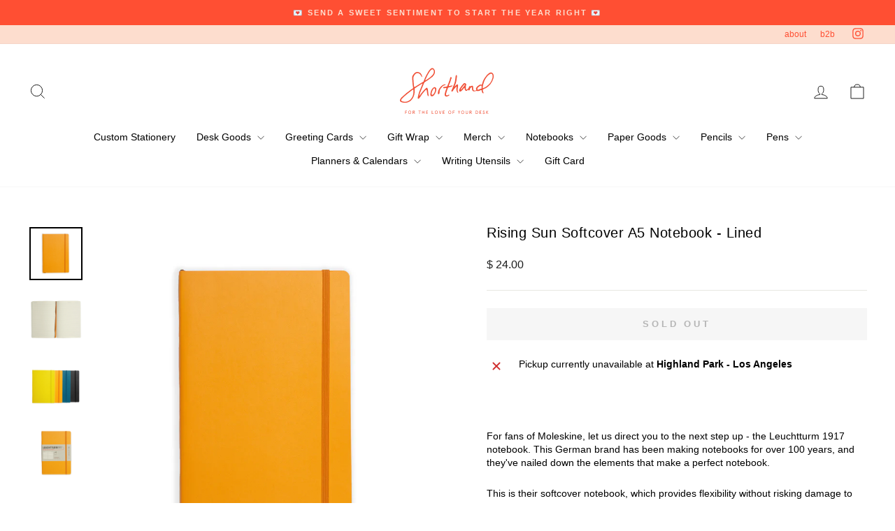

--- FILE ---
content_type: text/html; charset=utf-8
request_url: https://shopshorthand.com/products/softcover-medium-notebook-a5-rising-sun-ruled
body_size: 30058
content:
<!doctype html>
<html class="no-js" lang="en" dir="ltr">
<head>
  <meta charset="utf-8">
  <meta http-equiv="X-UA-Compatible" content="IE=edge,chrome=1">
  <meta name="viewport" content="width=device-width,initial-scale=1">
  <meta name="theme-color" content="#fdddce">
  <link rel="canonical" href="https://shopshorthand.com/products/softcover-medium-notebook-a5-rising-sun-ruled">
  <link rel="preconnect" href="https://cdn.shopify.com" crossorigin>
  <link rel="preconnect" href="https://fonts.shopifycdn.com" crossorigin>
  <link rel="dns-prefetch" href="https://productreviews.shopifycdn.com">
  <link rel="dns-prefetch" href="https://ajax.googleapis.com">
  <link rel="dns-prefetch" href="https://maps.googleapis.com">
  <link rel="dns-prefetch" href="https://maps.gstatic.com"><link rel="shortcut icon" href="//shopshorthand.com/cdn/shop/files/rainbow_favicon_32x32pixels_32x32.png?v=1727901099" type="image/png" /><title>Rising Sun Softcover A5 Notebook - Lined
&ndash; Shorthand
</title>
<meta name="description" content="  For fans of Moleskine, let us direct you to the next step up - the Leuchtturm 1917 notebook. This German brand has been making notebooks for over 100 years, and they&#39;ve nailed down the elements that make a perfect notebook.  This is their softcover notebook, which provides flexibility without risking damage to whatev"><meta property="og:site_name" content="Shorthand">
  <meta property="og:url" content="https://shopshorthand.com/products/softcover-medium-notebook-a5-rising-sun-ruled">
  <meta property="og:title" content="Rising Sun Softcover A5 Notebook - Lined">
  <meta property="og:type" content="product">
  <meta property="og:description" content="  For fans of Moleskine, let us direct you to the next step up - the Leuchtturm 1917 notebook. This German brand has been making notebooks for over 100 years, and they&#39;ve nailed down the elements that make a perfect notebook.  This is their softcover notebook, which provides flexibility without risking damage to whatev"><meta property="og:image" content="http://shopshorthand.com/cdn/shop/products/softcover_medium_A5_rising_sun_Dotted_7229ff07-a8eb-4ed9-be87-ac5a0302524c.jpg?v=1655359466">
    <meta property="og:image:secure_url" content="https://shopshorthand.com/cdn/shop/products/softcover_medium_A5_rising_sun_Dotted_7229ff07-a8eb-4ed9-be87-ac5a0302524c.jpg?v=1655359466">
    <meta property="og:image:width" content="2048">
    <meta property="og:image:height" content="2048"><meta name="twitter:site" content="@">
  <meta name="twitter:card" content="summary_large_image">
  <meta name="twitter:title" content="Rising Sun Softcover A5 Notebook - Lined">
  <meta name="twitter:description" content="  For fans of Moleskine, let us direct you to the next step up - the Leuchtturm 1917 notebook. This German brand has been making notebooks for over 100 years, and they&#39;ve nailed down the elements that make a perfect notebook.  This is their softcover notebook, which provides flexibility without risking damage to whatev">
<style data-shopify>
  

  
  
  
</style><link href="//shopshorthand.com/cdn/shop/t/10/assets/theme.css?v=88704728054631406131729626810" rel="stylesheet" type="text/css" media="all" />
<style data-shopify>:root {
    --typeHeaderPrimary: "system_ui";
    --typeHeaderFallback: -apple-system, 'Segoe UI', Roboto, 'Helvetica Neue', 'Noto Sans', 'Liberation Sans', Arial, sans-serif, 'Apple Color Emoji', 'Segoe UI Emoji', 'Segoe UI Symbol', 'Noto Color Emoji';
    --typeHeaderSize: 24px;
    --typeHeaderWeight: 400;
    --typeHeaderLineHeight: 1;
    --typeHeaderSpacing: 0.025em;

    --typeBasePrimary:"system_ui";
    --typeBaseFallback:-apple-system, 'Segoe UI', Roboto, 'Helvetica Neue', 'Noto Sans', 'Liberation Sans', Arial, sans-serif, 'Apple Color Emoji', 'Segoe UI Emoji', 'Segoe UI Symbol', 'Noto Color Emoji';
    --typeBaseSize: 14px;
    --typeBaseWeight: 400;
    --typeBaseSpacing: 0.0em;
    --typeBaseLineHeight: 1.4;
    --typeBaselineHeightMinus01: 1.3;

    --typeCollectionTitle: 24px;

    --iconWeight: 2px;
    --iconLinecaps: miter;

    
        --buttonRadius: 0;
    

    --colorGridOverlayOpacity: 0.1;
    }

    .placeholder-content {
    background-image: linear-gradient(100deg, #ffffff 40%, #f7f7f7 63%, #ffffff 79%);
    }</style><script>
    document.documentElement.className = document.documentElement.className.replace('no-js', 'js');

    window.theme = window.theme || {};
    theme.routes = {
      home: "/",
      cart: "/cart.js",
      cartPage: "/cart",
      cartAdd: "/cart/add.js",
      cartChange: "/cart/change.js",
      search: "/search",
      predictiveSearch: "/search/suggest"
    };
    theme.strings = {
      soldOut: "Sold Out",
      unavailable: "Unavailable",
      inStockLabel: "In stock, ready to ship",
      oneStockLabel: "Low stock - [count] item left",
      otherStockLabel: "Low stock - [count] items left",
      willNotShipUntil: "Ready to ship [date]",
      willBeInStockAfter: "Back in stock [date]",
      waitingForStock: "Backordered, shipping soon",
      savePrice: "Save [saved_amount]",
      cartEmpty: "Your cart is currently empty.",
      cartTermsConfirmation: "You must agree with the terms and conditions of sales to check out",
      searchCollections: "Collections",
      searchPages: "Pages",
      searchArticles: "Articles",
      productFrom: "from ",
      maxQuantity: "You can only have [quantity] of [title] in your cart."
    };
    theme.settings = {
      cartType: "drawer",
      isCustomerTemplate: false,
      moneyFormat: "$ {{amount}}",
      saveType: "dollar",
      productImageSize: "square",
      productImageCover: false,
      predictiveSearch: true,
      predictiveSearchType: null,
      predictiveSearchVendor: false,
      predictiveSearchPrice: false,
      quickView: false,
      themeName: 'Impulse',
      themeVersion: "7.5.2"
    };
  </script>

  <script>window.performance && window.performance.mark && window.performance.mark('shopify.content_for_header.start');</script><meta name="facebook-domain-verification" content="vriag6s8fgpcbjp6kllttzrq5rsfyk">
<meta id="shopify-digital-wallet" name="shopify-digital-wallet" content="/5463753/digital_wallets/dialog">
<meta name="shopify-checkout-api-token" content="cd246d5bafc32f9d7c4290546410b4ca">
<link rel="alternate" type="application/json+oembed" href="https://shopshorthand.com/products/softcover-medium-notebook-a5-rising-sun-ruled.oembed">
<script async="async" src="/checkouts/internal/preloads.js?locale=en-US"></script>
<link rel="preconnect" href="https://shop.app" crossorigin="anonymous">
<script async="async" src="https://shop.app/checkouts/internal/preloads.js?locale=en-US&shop_id=5463753" crossorigin="anonymous"></script>
<script id="apple-pay-shop-capabilities" type="application/json">{"shopId":5463753,"countryCode":"US","currencyCode":"USD","merchantCapabilities":["supports3DS"],"merchantId":"gid:\/\/shopify\/Shop\/5463753","merchantName":"Shorthand","requiredBillingContactFields":["postalAddress","email"],"requiredShippingContactFields":["postalAddress","email"],"shippingType":"shipping","supportedNetworks":["visa","masterCard","amex","discover","elo","jcb"],"total":{"type":"pending","label":"Shorthand","amount":"1.00"},"shopifyPaymentsEnabled":true,"supportsSubscriptions":true}</script>
<script id="shopify-features" type="application/json">{"accessToken":"cd246d5bafc32f9d7c4290546410b4ca","betas":["rich-media-storefront-analytics"],"domain":"shopshorthand.com","predictiveSearch":true,"shopId":5463753,"locale":"en"}</script>
<script>var Shopify = Shopify || {};
Shopify.shop = "ironcurtainpress.myshopify.com";
Shopify.locale = "en";
Shopify.currency = {"active":"USD","rate":"1.0"};
Shopify.country = "US";
Shopify.theme = {"name":"Updated Impulse 10 22 24","id":172249907518,"schema_name":"Impulse","schema_version":"7.5.2","theme_store_id":857,"role":"main"};
Shopify.theme.handle = "null";
Shopify.theme.style = {"id":null,"handle":null};
Shopify.cdnHost = "shopshorthand.com/cdn";
Shopify.routes = Shopify.routes || {};
Shopify.routes.root = "/";</script>
<script type="module">!function(o){(o.Shopify=o.Shopify||{}).modules=!0}(window);</script>
<script>!function(o){function n(){var o=[];function n(){o.push(Array.prototype.slice.apply(arguments))}return n.q=o,n}var t=o.Shopify=o.Shopify||{};t.loadFeatures=n(),t.autoloadFeatures=n()}(window);</script>
<script>
  window.ShopifyPay = window.ShopifyPay || {};
  window.ShopifyPay.apiHost = "shop.app\/pay";
  window.ShopifyPay.redirectState = null;
</script>
<script id="shop-js-analytics" type="application/json">{"pageType":"product"}</script>
<script defer="defer" async type="module" src="//shopshorthand.com/cdn/shopifycloud/shop-js/modules/v2/client.init-shop-cart-sync_BT-GjEfc.en.esm.js"></script>
<script defer="defer" async type="module" src="//shopshorthand.com/cdn/shopifycloud/shop-js/modules/v2/chunk.common_D58fp_Oc.esm.js"></script>
<script defer="defer" async type="module" src="//shopshorthand.com/cdn/shopifycloud/shop-js/modules/v2/chunk.modal_xMitdFEc.esm.js"></script>
<script type="module">
  await import("//shopshorthand.com/cdn/shopifycloud/shop-js/modules/v2/client.init-shop-cart-sync_BT-GjEfc.en.esm.js");
await import("//shopshorthand.com/cdn/shopifycloud/shop-js/modules/v2/chunk.common_D58fp_Oc.esm.js");
await import("//shopshorthand.com/cdn/shopifycloud/shop-js/modules/v2/chunk.modal_xMitdFEc.esm.js");

  window.Shopify.SignInWithShop?.initShopCartSync?.({"fedCMEnabled":true,"windoidEnabled":true});

</script>
<script>
  window.Shopify = window.Shopify || {};
  if (!window.Shopify.featureAssets) window.Shopify.featureAssets = {};
  window.Shopify.featureAssets['shop-js'] = {"shop-cart-sync":["modules/v2/client.shop-cart-sync_DZOKe7Ll.en.esm.js","modules/v2/chunk.common_D58fp_Oc.esm.js","modules/v2/chunk.modal_xMitdFEc.esm.js"],"init-fed-cm":["modules/v2/client.init-fed-cm_B6oLuCjv.en.esm.js","modules/v2/chunk.common_D58fp_Oc.esm.js","modules/v2/chunk.modal_xMitdFEc.esm.js"],"shop-cash-offers":["modules/v2/client.shop-cash-offers_D2sdYoxE.en.esm.js","modules/v2/chunk.common_D58fp_Oc.esm.js","modules/v2/chunk.modal_xMitdFEc.esm.js"],"shop-login-button":["modules/v2/client.shop-login-button_QeVjl5Y3.en.esm.js","modules/v2/chunk.common_D58fp_Oc.esm.js","modules/v2/chunk.modal_xMitdFEc.esm.js"],"pay-button":["modules/v2/client.pay-button_DXTOsIq6.en.esm.js","modules/v2/chunk.common_D58fp_Oc.esm.js","modules/v2/chunk.modal_xMitdFEc.esm.js"],"shop-button":["modules/v2/client.shop-button_DQZHx9pm.en.esm.js","modules/v2/chunk.common_D58fp_Oc.esm.js","modules/v2/chunk.modal_xMitdFEc.esm.js"],"avatar":["modules/v2/client.avatar_BTnouDA3.en.esm.js"],"init-windoid":["modules/v2/client.init-windoid_CR1B-cfM.en.esm.js","modules/v2/chunk.common_D58fp_Oc.esm.js","modules/v2/chunk.modal_xMitdFEc.esm.js"],"init-shop-for-new-customer-accounts":["modules/v2/client.init-shop-for-new-customer-accounts_C_vY_xzh.en.esm.js","modules/v2/client.shop-login-button_QeVjl5Y3.en.esm.js","modules/v2/chunk.common_D58fp_Oc.esm.js","modules/v2/chunk.modal_xMitdFEc.esm.js"],"init-shop-email-lookup-coordinator":["modules/v2/client.init-shop-email-lookup-coordinator_BI7n9ZSv.en.esm.js","modules/v2/chunk.common_D58fp_Oc.esm.js","modules/v2/chunk.modal_xMitdFEc.esm.js"],"init-shop-cart-sync":["modules/v2/client.init-shop-cart-sync_BT-GjEfc.en.esm.js","modules/v2/chunk.common_D58fp_Oc.esm.js","modules/v2/chunk.modal_xMitdFEc.esm.js"],"shop-toast-manager":["modules/v2/client.shop-toast-manager_DiYdP3xc.en.esm.js","modules/v2/chunk.common_D58fp_Oc.esm.js","modules/v2/chunk.modal_xMitdFEc.esm.js"],"init-customer-accounts":["modules/v2/client.init-customer-accounts_D9ZNqS-Q.en.esm.js","modules/v2/client.shop-login-button_QeVjl5Y3.en.esm.js","modules/v2/chunk.common_D58fp_Oc.esm.js","modules/v2/chunk.modal_xMitdFEc.esm.js"],"init-customer-accounts-sign-up":["modules/v2/client.init-customer-accounts-sign-up_iGw4briv.en.esm.js","modules/v2/client.shop-login-button_QeVjl5Y3.en.esm.js","modules/v2/chunk.common_D58fp_Oc.esm.js","modules/v2/chunk.modal_xMitdFEc.esm.js"],"shop-follow-button":["modules/v2/client.shop-follow-button_CqMgW2wH.en.esm.js","modules/v2/chunk.common_D58fp_Oc.esm.js","modules/v2/chunk.modal_xMitdFEc.esm.js"],"checkout-modal":["modules/v2/client.checkout-modal_xHeaAweL.en.esm.js","modules/v2/chunk.common_D58fp_Oc.esm.js","modules/v2/chunk.modal_xMitdFEc.esm.js"],"shop-login":["modules/v2/client.shop-login_D91U-Q7h.en.esm.js","modules/v2/chunk.common_D58fp_Oc.esm.js","modules/v2/chunk.modal_xMitdFEc.esm.js"],"lead-capture":["modules/v2/client.lead-capture_BJmE1dJe.en.esm.js","modules/v2/chunk.common_D58fp_Oc.esm.js","modules/v2/chunk.modal_xMitdFEc.esm.js"],"payment-terms":["modules/v2/client.payment-terms_Ci9AEqFq.en.esm.js","modules/v2/chunk.common_D58fp_Oc.esm.js","modules/v2/chunk.modal_xMitdFEc.esm.js"]};
</script>
<script id="__st">var __st={"a":5463753,"offset":-28800,"reqid":"c496a4b3-6deb-452d-81fc-3e5b3153037b-1769316053","pageurl":"shopshorthand.com\/products\/softcover-medium-notebook-a5-rising-sun-ruled","u":"c7717bde5bf1","p":"product","rtyp":"product","rid":6821766692952};</script>
<script>window.ShopifyPaypalV4VisibilityTracking = true;</script>
<script id="captcha-bootstrap">!function(){'use strict';const t='contact',e='account',n='new_comment',o=[[t,t],['blogs',n],['comments',n],[t,'customer']],c=[[e,'customer_login'],[e,'guest_login'],[e,'recover_customer_password'],[e,'create_customer']],r=t=>t.map((([t,e])=>`form[action*='/${t}']:not([data-nocaptcha='true']) input[name='form_type'][value='${e}']`)).join(','),a=t=>()=>t?[...document.querySelectorAll(t)].map((t=>t.form)):[];function s(){const t=[...o],e=r(t);return a(e)}const i='password',u='form_key',d=['recaptcha-v3-token','g-recaptcha-response','h-captcha-response',i],f=()=>{try{return window.sessionStorage}catch{return}},m='__shopify_v',_=t=>t.elements[u];function p(t,e,n=!1){try{const o=window.sessionStorage,c=JSON.parse(o.getItem(e)),{data:r}=function(t){const{data:e,action:n}=t;return t[m]||n?{data:e,action:n}:{data:t,action:n}}(c);for(const[e,n]of Object.entries(r))t.elements[e]&&(t.elements[e].value=n);n&&o.removeItem(e)}catch(o){console.error('form repopulation failed',{error:o})}}const l='form_type',E='cptcha';function T(t){t.dataset[E]=!0}const w=window,h=w.document,L='Shopify',v='ce_forms',y='captcha';let A=!1;((t,e)=>{const n=(g='f06e6c50-85a8-45c8-87d0-21a2b65856fe',I='https://cdn.shopify.com/shopifycloud/storefront-forms-hcaptcha/ce_storefront_forms_captcha_hcaptcha.v1.5.2.iife.js',D={infoText:'Protected by hCaptcha',privacyText:'Privacy',termsText:'Terms'},(t,e,n)=>{const o=w[L][v],c=o.bindForm;if(c)return c(t,g,e,D).then(n);var r;o.q.push([[t,g,e,D],n]),r=I,A||(h.body.append(Object.assign(h.createElement('script'),{id:'captcha-provider',async:!0,src:r})),A=!0)});var g,I,D;w[L]=w[L]||{},w[L][v]=w[L][v]||{},w[L][v].q=[],w[L][y]=w[L][y]||{},w[L][y].protect=function(t,e){n(t,void 0,e),T(t)},Object.freeze(w[L][y]),function(t,e,n,w,h,L){const[v,y,A,g]=function(t,e,n){const i=e?o:[],u=t?c:[],d=[...i,...u],f=r(d),m=r(i),_=r(d.filter((([t,e])=>n.includes(e))));return[a(f),a(m),a(_),s()]}(w,h,L),I=t=>{const e=t.target;return e instanceof HTMLFormElement?e:e&&e.form},D=t=>v().includes(t);t.addEventListener('submit',(t=>{const e=I(t);if(!e)return;const n=D(e)&&!e.dataset.hcaptchaBound&&!e.dataset.recaptchaBound,o=_(e),c=g().includes(e)&&(!o||!o.value);(n||c)&&t.preventDefault(),c&&!n&&(function(t){try{if(!f())return;!function(t){const e=f();if(!e)return;const n=_(t);if(!n)return;const o=n.value;o&&e.removeItem(o)}(t);const e=Array.from(Array(32),(()=>Math.random().toString(36)[2])).join('');!function(t,e){_(t)||t.append(Object.assign(document.createElement('input'),{type:'hidden',name:u})),t.elements[u].value=e}(t,e),function(t,e){const n=f();if(!n)return;const o=[...t.querySelectorAll(`input[type='${i}']`)].map((({name:t})=>t)),c=[...d,...o],r={};for(const[a,s]of new FormData(t).entries())c.includes(a)||(r[a]=s);n.setItem(e,JSON.stringify({[m]:1,action:t.action,data:r}))}(t,e)}catch(e){console.error('failed to persist form',e)}}(e),e.submit())}));const S=(t,e)=>{t&&!t.dataset[E]&&(n(t,e.some((e=>e===t))),T(t))};for(const o of['focusin','change'])t.addEventListener(o,(t=>{const e=I(t);D(e)&&S(e,y())}));const B=e.get('form_key'),M=e.get(l),P=B&&M;t.addEventListener('DOMContentLoaded',(()=>{const t=y();if(P)for(const e of t)e.elements[l].value===M&&p(e,B);[...new Set([...A(),...v().filter((t=>'true'===t.dataset.shopifyCaptcha))])].forEach((e=>S(e,t)))}))}(h,new URLSearchParams(w.location.search),n,t,e,['guest_login'])})(!0,!0)}();</script>
<script integrity="sha256-4kQ18oKyAcykRKYeNunJcIwy7WH5gtpwJnB7kiuLZ1E=" data-source-attribution="shopify.loadfeatures" defer="defer" src="//shopshorthand.com/cdn/shopifycloud/storefront/assets/storefront/load_feature-a0a9edcb.js" crossorigin="anonymous"></script>
<script crossorigin="anonymous" defer="defer" src="//shopshorthand.com/cdn/shopifycloud/storefront/assets/shopify_pay/storefront-65b4c6d7.js?v=20250812"></script>
<script data-source-attribution="shopify.dynamic_checkout.dynamic.init">var Shopify=Shopify||{};Shopify.PaymentButton=Shopify.PaymentButton||{isStorefrontPortableWallets:!0,init:function(){window.Shopify.PaymentButton.init=function(){};var t=document.createElement("script");t.src="https://shopshorthand.com/cdn/shopifycloud/portable-wallets/latest/portable-wallets.en.js",t.type="module",document.head.appendChild(t)}};
</script>
<script data-source-attribution="shopify.dynamic_checkout.buyer_consent">
  function portableWalletsHideBuyerConsent(e){var t=document.getElementById("shopify-buyer-consent"),n=document.getElementById("shopify-subscription-policy-button");t&&n&&(t.classList.add("hidden"),t.setAttribute("aria-hidden","true"),n.removeEventListener("click",e))}function portableWalletsShowBuyerConsent(e){var t=document.getElementById("shopify-buyer-consent"),n=document.getElementById("shopify-subscription-policy-button");t&&n&&(t.classList.remove("hidden"),t.removeAttribute("aria-hidden"),n.addEventListener("click",e))}window.Shopify?.PaymentButton&&(window.Shopify.PaymentButton.hideBuyerConsent=portableWalletsHideBuyerConsent,window.Shopify.PaymentButton.showBuyerConsent=portableWalletsShowBuyerConsent);
</script>
<script data-source-attribution="shopify.dynamic_checkout.cart.bootstrap">document.addEventListener("DOMContentLoaded",(function(){function t(){return document.querySelector("shopify-accelerated-checkout-cart, shopify-accelerated-checkout")}if(t())Shopify.PaymentButton.init();else{new MutationObserver((function(e,n){t()&&(Shopify.PaymentButton.init(),n.disconnect())})).observe(document.body,{childList:!0,subtree:!0})}}));
</script>
<link id="shopify-accelerated-checkout-styles" rel="stylesheet" media="screen" href="https://shopshorthand.com/cdn/shopifycloud/portable-wallets/latest/accelerated-checkout-backwards-compat.css" crossorigin="anonymous">
<style id="shopify-accelerated-checkout-cart">
        #shopify-buyer-consent {
  margin-top: 1em;
  display: inline-block;
  width: 100%;
}

#shopify-buyer-consent.hidden {
  display: none;
}

#shopify-subscription-policy-button {
  background: none;
  border: none;
  padding: 0;
  text-decoration: underline;
  font-size: inherit;
  cursor: pointer;
}

#shopify-subscription-policy-button::before {
  box-shadow: none;
}

      </style>

<script>window.performance && window.performance.mark && window.performance.mark('shopify.content_for_header.end');</script>

  <script src="//shopshorthand.com/cdn/shop/t/10/assets/vendor-scripts-v11.js" defer="defer"></script><link rel="stylesheet" href="//shopshorthand.com/cdn/shop/t/10/assets/country-flags.css"><script src="//shopshorthand.com/cdn/shop/t/10/assets/theme.js?v=5752361098415077631729626789" defer="defer"></script>
<link href="https://monorail-edge.shopifysvc.com" rel="dns-prefetch">
<script>(function(){if ("sendBeacon" in navigator && "performance" in window) {try {var session_token_from_headers = performance.getEntriesByType('navigation')[0].serverTiming.find(x => x.name == '_s').description;} catch {var session_token_from_headers = undefined;}var session_cookie_matches = document.cookie.match(/_shopify_s=([^;]*)/);var session_token_from_cookie = session_cookie_matches && session_cookie_matches.length === 2 ? session_cookie_matches[1] : "";var session_token = session_token_from_headers || session_token_from_cookie || "";function handle_abandonment_event(e) {var entries = performance.getEntries().filter(function(entry) {return /monorail-edge.shopifysvc.com/.test(entry.name);});if (!window.abandonment_tracked && entries.length === 0) {window.abandonment_tracked = true;var currentMs = Date.now();var navigation_start = performance.timing.navigationStart;var payload = {shop_id: 5463753,url: window.location.href,navigation_start,duration: currentMs - navigation_start,session_token,page_type: "product"};window.navigator.sendBeacon("https://monorail-edge.shopifysvc.com/v1/produce", JSON.stringify({schema_id: "online_store_buyer_site_abandonment/1.1",payload: payload,metadata: {event_created_at_ms: currentMs,event_sent_at_ms: currentMs}}));}}window.addEventListener('pagehide', handle_abandonment_event);}}());</script>
<script id="web-pixels-manager-setup">(function e(e,d,r,n,o){if(void 0===o&&(o={}),!Boolean(null===(a=null===(i=window.Shopify)||void 0===i?void 0:i.analytics)||void 0===a?void 0:a.replayQueue)){var i,a;window.Shopify=window.Shopify||{};var t=window.Shopify;t.analytics=t.analytics||{};var s=t.analytics;s.replayQueue=[],s.publish=function(e,d,r){return s.replayQueue.push([e,d,r]),!0};try{self.performance.mark("wpm:start")}catch(e){}var l=function(){var e={modern:/Edge?\/(1{2}[4-9]|1[2-9]\d|[2-9]\d{2}|\d{4,})\.\d+(\.\d+|)|Firefox\/(1{2}[4-9]|1[2-9]\d|[2-9]\d{2}|\d{4,})\.\d+(\.\d+|)|Chrom(ium|e)\/(9{2}|\d{3,})\.\d+(\.\d+|)|(Maci|X1{2}).+ Version\/(15\.\d+|(1[6-9]|[2-9]\d|\d{3,})\.\d+)([,.]\d+|)( \(\w+\)|)( Mobile\/\w+|) Safari\/|Chrome.+OPR\/(9{2}|\d{3,})\.\d+\.\d+|(CPU[ +]OS|iPhone[ +]OS|CPU[ +]iPhone|CPU IPhone OS|CPU iPad OS)[ +]+(15[._]\d+|(1[6-9]|[2-9]\d|\d{3,})[._]\d+)([._]\d+|)|Android:?[ /-](13[3-9]|1[4-9]\d|[2-9]\d{2}|\d{4,})(\.\d+|)(\.\d+|)|Android.+Firefox\/(13[5-9]|1[4-9]\d|[2-9]\d{2}|\d{4,})\.\d+(\.\d+|)|Android.+Chrom(ium|e)\/(13[3-9]|1[4-9]\d|[2-9]\d{2}|\d{4,})\.\d+(\.\d+|)|SamsungBrowser\/([2-9]\d|\d{3,})\.\d+/,legacy:/Edge?\/(1[6-9]|[2-9]\d|\d{3,})\.\d+(\.\d+|)|Firefox\/(5[4-9]|[6-9]\d|\d{3,})\.\d+(\.\d+|)|Chrom(ium|e)\/(5[1-9]|[6-9]\d|\d{3,})\.\d+(\.\d+|)([\d.]+$|.*Safari\/(?![\d.]+ Edge\/[\d.]+$))|(Maci|X1{2}).+ Version\/(10\.\d+|(1[1-9]|[2-9]\d|\d{3,})\.\d+)([,.]\d+|)( \(\w+\)|)( Mobile\/\w+|) Safari\/|Chrome.+OPR\/(3[89]|[4-9]\d|\d{3,})\.\d+\.\d+|(CPU[ +]OS|iPhone[ +]OS|CPU[ +]iPhone|CPU IPhone OS|CPU iPad OS)[ +]+(10[._]\d+|(1[1-9]|[2-9]\d|\d{3,})[._]\d+)([._]\d+|)|Android:?[ /-](13[3-9]|1[4-9]\d|[2-9]\d{2}|\d{4,})(\.\d+|)(\.\d+|)|Mobile Safari.+OPR\/([89]\d|\d{3,})\.\d+\.\d+|Android.+Firefox\/(13[5-9]|1[4-9]\d|[2-9]\d{2}|\d{4,})\.\d+(\.\d+|)|Android.+Chrom(ium|e)\/(13[3-9]|1[4-9]\d|[2-9]\d{2}|\d{4,})\.\d+(\.\d+|)|Android.+(UC? ?Browser|UCWEB|U3)[ /]?(15\.([5-9]|\d{2,})|(1[6-9]|[2-9]\d|\d{3,})\.\d+)\.\d+|SamsungBrowser\/(5\.\d+|([6-9]|\d{2,})\.\d+)|Android.+MQ{2}Browser\/(14(\.(9|\d{2,})|)|(1[5-9]|[2-9]\d|\d{3,})(\.\d+|))(\.\d+|)|K[Aa][Ii]OS\/(3\.\d+|([4-9]|\d{2,})\.\d+)(\.\d+|)/},d=e.modern,r=e.legacy,n=navigator.userAgent;return n.match(d)?"modern":n.match(r)?"legacy":"unknown"}(),u="modern"===l?"modern":"legacy",c=(null!=n?n:{modern:"",legacy:""})[u],f=function(e){return[e.baseUrl,"/wpm","/b",e.hashVersion,"modern"===e.buildTarget?"m":"l",".js"].join("")}({baseUrl:d,hashVersion:r,buildTarget:u}),m=function(e){var d=e.version,r=e.bundleTarget,n=e.surface,o=e.pageUrl,i=e.monorailEndpoint;return{emit:function(e){var a=e.status,t=e.errorMsg,s=(new Date).getTime(),l=JSON.stringify({metadata:{event_sent_at_ms:s},events:[{schema_id:"web_pixels_manager_load/3.1",payload:{version:d,bundle_target:r,page_url:o,status:a,surface:n,error_msg:t},metadata:{event_created_at_ms:s}}]});if(!i)return console&&console.warn&&console.warn("[Web Pixels Manager] No Monorail endpoint provided, skipping logging."),!1;try{return self.navigator.sendBeacon.bind(self.navigator)(i,l)}catch(e){}var u=new XMLHttpRequest;try{return u.open("POST",i,!0),u.setRequestHeader("Content-Type","text/plain"),u.send(l),!0}catch(e){return console&&console.warn&&console.warn("[Web Pixels Manager] Got an unhandled error while logging to Monorail."),!1}}}}({version:r,bundleTarget:l,surface:e.surface,pageUrl:self.location.href,monorailEndpoint:e.monorailEndpoint});try{o.browserTarget=l,function(e){var d=e.src,r=e.async,n=void 0===r||r,o=e.onload,i=e.onerror,a=e.sri,t=e.scriptDataAttributes,s=void 0===t?{}:t,l=document.createElement("script"),u=document.querySelector("head"),c=document.querySelector("body");if(l.async=n,l.src=d,a&&(l.integrity=a,l.crossOrigin="anonymous"),s)for(var f in s)if(Object.prototype.hasOwnProperty.call(s,f))try{l.dataset[f]=s[f]}catch(e){}if(o&&l.addEventListener("load",o),i&&l.addEventListener("error",i),u)u.appendChild(l);else{if(!c)throw new Error("Did not find a head or body element to append the script");c.appendChild(l)}}({src:f,async:!0,onload:function(){if(!function(){var e,d;return Boolean(null===(d=null===(e=window.Shopify)||void 0===e?void 0:e.analytics)||void 0===d?void 0:d.initialized)}()){var d=window.webPixelsManager.init(e)||void 0;if(d){var r=window.Shopify.analytics;r.replayQueue.forEach((function(e){var r=e[0],n=e[1],o=e[2];d.publishCustomEvent(r,n,o)})),r.replayQueue=[],r.publish=d.publishCustomEvent,r.visitor=d.visitor,r.initialized=!0}}},onerror:function(){return m.emit({status:"failed",errorMsg:"".concat(f," has failed to load")})},sri:function(e){var d=/^sha384-[A-Za-z0-9+/=]+$/;return"string"==typeof e&&d.test(e)}(c)?c:"",scriptDataAttributes:o}),m.emit({status:"loading"})}catch(e){m.emit({status:"failed",errorMsg:(null==e?void 0:e.message)||"Unknown error"})}}})({shopId: 5463753,storefrontBaseUrl: "https://shopshorthand.com",extensionsBaseUrl: "https://extensions.shopifycdn.com/cdn/shopifycloud/web-pixels-manager",monorailEndpoint: "https://monorail-edge.shopifysvc.com/unstable/produce_batch",surface: "storefront-renderer",enabledBetaFlags: ["2dca8a86"],webPixelsConfigList: [{"id":"2142798142","configuration":"{\"accountID\":\"XTbjb8\",\"webPixelConfig\":\"eyJlbmFibGVBZGRlZFRvQ2FydEV2ZW50cyI6IHRydWV9\"}","eventPayloadVersion":"v1","runtimeContext":"STRICT","scriptVersion":"524f6c1ee37bacdca7657a665bdca589","type":"APP","apiClientId":123074,"privacyPurposes":["ANALYTICS","MARKETING"],"dataSharingAdjustments":{"protectedCustomerApprovalScopes":["read_customer_address","read_customer_email","read_customer_name","read_customer_personal_data","read_customer_phone"]}},{"id":"823886142","configuration":"{\"config\":\"{\\\"pixel_id\\\":\\\"G-GNSM0HMZZ0\\\",\\\"gtag_events\\\":[{\\\"type\\\":\\\"purchase\\\",\\\"action_label\\\":\\\"G-GNSM0HMZZ0\\\"},{\\\"type\\\":\\\"page_view\\\",\\\"action_label\\\":\\\"G-GNSM0HMZZ0\\\"},{\\\"type\\\":\\\"view_item\\\",\\\"action_label\\\":\\\"G-GNSM0HMZZ0\\\"},{\\\"type\\\":\\\"search\\\",\\\"action_label\\\":\\\"G-GNSM0HMZZ0\\\"},{\\\"type\\\":\\\"add_to_cart\\\",\\\"action_label\\\":\\\"G-GNSM0HMZZ0\\\"},{\\\"type\\\":\\\"begin_checkout\\\",\\\"action_label\\\":\\\"G-GNSM0HMZZ0\\\"},{\\\"type\\\":\\\"add_payment_info\\\",\\\"action_label\\\":\\\"G-GNSM0HMZZ0\\\"}],\\\"enable_monitoring_mode\\\":false}\"}","eventPayloadVersion":"v1","runtimeContext":"OPEN","scriptVersion":"b2a88bafab3e21179ed38636efcd8a93","type":"APP","apiClientId":1780363,"privacyPurposes":[],"dataSharingAdjustments":{"protectedCustomerApprovalScopes":["read_customer_address","read_customer_email","read_customer_name","read_customer_personal_data","read_customer_phone"]}},{"id":"335348030","configuration":"{\"pixel_id\":\"342034901161577\",\"pixel_type\":\"facebook_pixel\",\"metaapp_system_user_token\":\"-\"}","eventPayloadVersion":"v1","runtimeContext":"OPEN","scriptVersion":"ca16bc87fe92b6042fbaa3acc2fbdaa6","type":"APP","apiClientId":2329312,"privacyPurposes":["ANALYTICS","MARKETING","SALE_OF_DATA"],"dataSharingAdjustments":{"protectedCustomerApprovalScopes":["read_customer_address","read_customer_email","read_customer_name","read_customer_personal_data","read_customer_phone"]}},{"id":"145948990","eventPayloadVersion":"v1","runtimeContext":"LAX","scriptVersion":"1","type":"CUSTOM","privacyPurposes":["ANALYTICS"],"name":"Google Analytics tag (migrated)"},{"id":"shopify-app-pixel","configuration":"{}","eventPayloadVersion":"v1","runtimeContext":"STRICT","scriptVersion":"0450","apiClientId":"shopify-pixel","type":"APP","privacyPurposes":["ANALYTICS","MARKETING"]},{"id":"shopify-custom-pixel","eventPayloadVersion":"v1","runtimeContext":"LAX","scriptVersion":"0450","apiClientId":"shopify-pixel","type":"CUSTOM","privacyPurposes":["ANALYTICS","MARKETING"]}],isMerchantRequest: false,initData: {"shop":{"name":"Shorthand","paymentSettings":{"currencyCode":"USD"},"myshopifyDomain":"ironcurtainpress.myshopify.com","countryCode":"US","storefrontUrl":"https:\/\/shopshorthand.com"},"customer":null,"cart":null,"checkout":null,"productVariants":[{"price":{"amount":24.0,"currencyCode":"USD"},"product":{"title":"Rising Sun Softcover A5 Notebook - Lined","vendor":"Leuchtturm 1917","id":"6821766692952","untranslatedTitle":"Rising Sun Softcover A5 Notebook - Lined","url":"\/products\/softcover-medium-notebook-a5-rising-sun-ruled","type":"Notebook"},"id":"39677070278744","image":{"src":"\/\/shopshorthand.com\/cdn\/shop\/products\/softcover_medium_A5_rising_sun_Dotted_7229ff07-a8eb-4ed9-be87-ac5a0302524c.jpg?v=1655359466"},"sku":"LTRM-363404","title":"Default Title","untranslatedTitle":"Default Title"}],"purchasingCompany":null},},"https://shopshorthand.com/cdn","fcfee988w5aeb613cpc8e4bc33m6693e112",{"modern":"","legacy":""},{"shopId":"5463753","storefrontBaseUrl":"https:\/\/shopshorthand.com","extensionBaseUrl":"https:\/\/extensions.shopifycdn.com\/cdn\/shopifycloud\/web-pixels-manager","surface":"storefront-renderer","enabledBetaFlags":"[\"2dca8a86\"]","isMerchantRequest":"false","hashVersion":"fcfee988w5aeb613cpc8e4bc33m6693e112","publish":"custom","events":"[[\"page_viewed\",{}],[\"product_viewed\",{\"productVariant\":{\"price\":{\"amount\":24.0,\"currencyCode\":\"USD\"},\"product\":{\"title\":\"Rising Sun Softcover A5 Notebook - Lined\",\"vendor\":\"Leuchtturm 1917\",\"id\":\"6821766692952\",\"untranslatedTitle\":\"Rising Sun Softcover A5 Notebook - Lined\",\"url\":\"\/products\/softcover-medium-notebook-a5-rising-sun-ruled\",\"type\":\"Notebook\"},\"id\":\"39677070278744\",\"image\":{\"src\":\"\/\/shopshorthand.com\/cdn\/shop\/products\/softcover_medium_A5_rising_sun_Dotted_7229ff07-a8eb-4ed9-be87-ac5a0302524c.jpg?v=1655359466\"},\"sku\":\"LTRM-363404\",\"title\":\"Default Title\",\"untranslatedTitle\":\"Default Title\"}}]]"});</script><script>
  window.ShopifyAnalytics = window.ShopifyAnalytics || {};
  window.ShopifyAnalytics.meta = window.ShopifyAnalytics.meta || {};
  window.ShopifyAnalytics.meta.currency = 'USD';
  var meta = {"product":{"id":6821766692952,"gid":"gid:\/\/shopify\/Product\/6821766692952","vendor":"Leuchtturm 1917","type":"Notebook","handle":"softcover-medium-notebook-a5-rising-sun-ruled","variants":[{"id":39677070278744,"price":2400,"name":"Rising Sun Softcover A5 Notebook - Lined","public_title":null,"sku":"LTRM-363404"}],"remote":false},"page":{"pageType":"product","resourceType":"product","resourceId":6821766692952,"requestId":"c496a4b3-6deb-452d-81fc-3e5b3153037b-1769316053"}};
  for (var attr in meta) {
    window.ShopifyAnalytics.meta[attr] = meta[attr];
  }
</script>
<script class="analytics">
  (function () {
    var customDocumentWrite = function(content) {
      var jquery = null;

      if (window.jQuery) {
        jquery = window.jQuery;
      } else if (window.Checkout && window.Checkout.$) {
        jquery = window.Checkout.$;
      }

      if (jquery) {
        jquery('body').append(content);
      }
    };

    var hasLoggedConversion = function(token) {
      if (token) {
        return document.cookie.indexOf('loggedConversion=' + token) !== -1;
      }
      return false;
    }

    var setCookieIfConversion = function(token) {
      if (token) {
        var twoMonthsFromNow = new Date(Date.now());
        twoMonthsFromNow.setMonth(twoMonthsFromNow.getMonth() + 2);

        document.cookie = 'loggedConversion=' + token + '; expires=' + twoMonthsFromNow;
      }
    }

    var trekkie = window.ShopifyAnalytics.lib = window.trekkie = window.trekkie || [];
    if (trekkie.integrations) {
      return;
    }
    trekkie.methods = [
      'identify',
      'page',
      'ready',
      'track',
      'trackForm',
      'trackLink'
    ];
    trekkie.factory = function(method) {
      return function() {
        var args = Array.prototype.slice.call(arguments);
        args.unshift(method);
        trekkie.push(args);
        return trekkie;
      };
    };
    for (var i = 0; i < trekkie.methods.length; i++) {
      var key = trekkie.methods[i];
      trekkie[key] = trekkie.factory(key);
    }
    trekkie.load = function(config) {
      trekkie.config = config || {};
      trekkie.config.initialDocumentCookie = document.cookie;
      var first = document.getElementsByTagName('script')[0];
      var script = document.createElement('script');
      script.type = 'text/javascript';
      script.onerror = function(e) {
        var scriptFallback = document.createElement('script');
        scriptFallback.type = 'text/javascript';
        scriptFallback.onerror = function(error) {
                var Monorail = {
      produce: function produce(monorailDomain, schemaId, payload) {
        var currentMs = new Date().getTime();
        var event = {
          schema_id: schemaId,
          payload: payload,
          metadata: {
            event_created_at_ms: currentMs,
            event_sent_at_ms: currentMs
          }
        };
        return Monorail.sendRequest("https://" + monorailDomain + "/v1/produce", JSON.stringify(event));
      },
      sendRequest: function sendRequest(endpointUrl, payload) {
        // Try the sendBeacon API
        if (window && window.navigator && typeof window.navigator.sendBeacon === 'function' && typeof window.Blob === 'function' && !Monorail.isIos12()) {
          var blobData = new window.Blob([payload], {
            type: 'text/plain'
          });

          if (window.navigator.sendBeacon(endpointUrl, blobData)) {
            return true;
          } // sendBeacon was not successful

        } // XHR beacon

        var xhr = new XMLHttpRequest();

        try {
          xhr.open('POST', endpointUrl);
          xhr.setRequestHeader('Content-Type', 'text/plain');
          xhr.send(payload);
        } catch (e) {
          console.log(e);
        }

        return false;
      },
      isIos12: function isIos12() {
        return window.navigator.userAgent.lastIndexOf('iPhone; CPU iPhone OS 12_') !== -1 || window.navigator.userAgent.lastIndexOf('iPad; CPU OS 12_') !== -1;
      }
    };
    Monorail.produce('monorail-edge.shopifysvc.com',
      'trekkie_storefront_load_errors/1.1',
      {shop_id: 5463753,
      theme_id: 172249907518,
      app_name: "storefront",
      context_url: window.location.href,
      source_url: "//shopshorthand.com/cdn/s/trekkie.storefront.8d95595f799fbf7e1d32231b9a28fd43b70c67d3.min.js"});

        };
        scriptFallback.async = true;
        scriptFallback.src = '//shopshorthand.com/cdn/s/trekkie.storefront.8d95595f799fbf7e1d32231b9a28fd43b70c67d3.min.js';
        first.parentNode.insertBefore(scriptFallback, first);
      };
      script.async = true;
      script.src = '//shopshorthand.com/cdn/s/trekkie.storefront.8d95595f799fbf7e1d32231b9a28fd43b70c67d3.min.js';
      first.parentNode.insertBefore(script, first);
    };
    trekkie.load(
      {"Trekkie":{"appName":"storefront","development":false,"defaultAttributes":{"shopId":5463753,"isMerchantRequest":null,"themeId":172249907518,"themeCityHash":"965246155040523481","contentLanguage":"en","currency":"USD","eventMetadataId":"b306977f-5653-42b6-bd46-7466aa080ae0"},"isServerSideCookieWritingEnabled":true,"monorailRegion":"shop_domain","enabledBetaFlags":["65f19447"]},"Session Attribution":{},"S2S":{"facebookCapiEnabled":true,"source":"trekkie-storefront-renderer","apiClientId":580111}}
    );

    var loaded = false;
    trekkie.ready(function() {
      if (loaded) return;
      loaded = true;

      window.ShopifyAnalytics.lib = window.trekkie;

      var originalDocumentWrite = document.write;
      document.write = customDocumentWrite;
      try { window.ShopifyAnalytics.merchantGoogleAnalytics.call(this); } catch(error) {};
      document.write = originalDocumentWrite;

      window.ShopifyAnalytics.lib.page(null,{"pageType":"product","resourceType":"product","resourceId":6821766692952,"requestId":"c496a4b3-6deb-452d-81fc-3e5b3153037b-1769316053","shopifyEmitted":true});

      var match = window.location.pathname.match(/checkouts\/(.+)\/(thank_you|post_purchase)/)
      var token = match? match[1]: undefined;
      if (!hasLoggedConversion(token)) {
        setCookieIfConversion(token);
        window.ShopifyAnalytics.lib.track("Viewed Product",{"currency":"USD","variantId":39677070278744,"productId":6821766692952,"productGid":"gid:\/\/shopify\/Product\/6821766692952","name":"Rising Sun Softcover A5 Notebook - Lined","price":"24.00","sku":"LTRM-363404","brand":"Leuchtturm 1917","variant":null,"category":"Notebook","nonInteraction":true,"remote":false},undefined,undefined,{"shopifyEmitted":true});
      window.ShopifyAnalytics.lib.track("monorail:\/\/trekkie_storefront_viewed_product\/1.1",{"currency":"USD","variantId":39677070278744,"productId":6821766692952,"productGid":"gid:\/\/shopify\/Product\/6821766692952","name":"Rising Sun Softcover A5 Notebook - Lined","price":"24.00","sku":"LTRM-363404","brand":"Leuchtturm 1917","variant":null,"category":"Notebook","nonInteraction":true,"remote":false,"referer":"https:\/\/shopshorthand.com\/products\/softcover-medium-notebook-a5-rising-sun-ruled"});
      }
    });


        var eventsListenerScript = document.createElement('script');
        eventsListenerScript.async = true;
        eventsListenerScript.src = "//shopshorthand.com/cdn/shopifycloud/storefront/assets/shop_events_listener-3da45d37.js";
        document.getElementsByTagName('head')[0].appendChild(eventsListenerScript);

})();</script>
  <script>
  if (!window.ga || (window.ga && typeof window.ga !== 'function')) {
    window.ga = function ga() {
      (window.ga.q = window.ga.q || []).push(arguments);
      if (window.Shopify && window.Shopify.analytics && typeof window.Shopify.analytics.publish === 'function') {
        window.Shopify.analytics.publish("ga_stub_called", {}, {sendTo: "google_osp_migration"});
      }
      console.error("Shopify's Google Analytics stub called with:", Array.from(arguments), "\nSee https://help.shopify.com/manual/promoting-marketing/pixels/pixel-migration#google for more information.");
    };
    if (window.Shopify && window.Shopify.analytics && typeof window.Shopify.analytics.publish === 'function') {
      window.Shopify.analytics.publish("ga_stub_initialized", {}, {sendTo: "google_osp_migration"});
    }
  }
</script>
<script
  defer
  src="https://shopshorthand.com/cdn/shopifycloud/perf-kit/shopify-perf-kit-3.0.4.min.js"
  data-application="storefront-renderer"
  data-shop-id="5463753"
  data-render-region="gcp-us-central1"
  data-page-type="product"
  data-theme-instance-id="172249907518"
  data-theme-name="Impulse"
  data-theme-version="7.5.2"
  data-monorail-region="shop_domain"
  data-resource-timing-sampling-rate="10"
  data-shs="true"
  data-shs-beacon="true"
  data-shs-export-with-fetch="true"
  data-shs-logs-sample-rate="1"
  data-shs-beacon-endpoint="https://shopshorthand.com/api/collect"
></script>
</head>

<body class="template-product" data-center-text="true" data-button_style="square" data-type_header_capitalize="false" data-type_headers_align_text="true" data-type_product_capitalize="false" data-swatch_style="round" data-disable-animations="true">

  <a class="in-page-link visually-hidden skip-link" href="#MainContent">Skip to content</a>

  <div id="PageContainer" class="page-container">
    <div class="transition-body"><!-- BEGIN sections: header-group -->
<div id="shopify-section-sections--23482979877182__announcement" class="shopify-section shopify-section-group-header-group"><style></style>
  <div class="announcement-bar">
    <div class="page-width">
      <div class="slideshow-wrapper">
        <button type="button" class="visually-hidden slideshow__pause" data-id="sections--23482979877182__announcement" aria-live="polite">
          <span class="slideshow__pause-stop">
            <svg aria-hidden="true" focusable="false" role="presentation" class="icon icon-pause" viewBox="0 0 10 13"><path d="M0 0h3v13H0zm7 0h3v13H7z" fill-rule="evenodd"/></svg>
            <span class="icon__fallback-text">Pause slideshow</span>
          </span>
          <span class="slideshow__pause-play">
            <svg aria-hidden="true" focusable="false" role="presentation" class="icon icon-play" viewBox="18.24 17.35 24.52 28.3"><path fill="#323232" d="M22.1 19.151v25.5l20.4-13.489-20.4-12.011z"/></svg>
            <span class="icon__fallback-text">Play slideshow</span>
          </span>
        </button>

        <div
          id="AnnouncementSlider"
          class="announcement-slider"
          data-compact="true"
          data-block-count="1"><div
                id="AnnouncementSlide-a2a58bc7-f32a-4189-a8bc-eb6f1eb89565"
                class="announcement-slider__slide"
                data-index="0"
                
              ><a class="announcement-link" href="/collections/love"><span class="announcement-text">💌 send a sweet sentiment to start the year right 💌</span></a></div></div>
      </div>
    </div>
  </div>




<style> #shopify-section-sections--23482979877182__announcement .toolbar {background-color: #fdddce; color: #ff4f33;} </style></div><div id="shopify-section-sections--23482979877182__header" class="shopify-section shopify-section-group-header-group">

<div id="NavDrawer" class="drawer drawer--left">
  <div class="drawer__contents">
    <div class="drawer__fixed-header">
      <div class="drawer__header appear-animation appear-delay-1">
        <div class="h2 drawer__title"></div>
        <div class="drawer__close">
          <button type="button" class="drawer__close-button js-drawer-close">
            <svg aria-hidden="true" focusable="false" role="presentation" class="icon icon-close" viewBox="0 0 64 64"><title>icon-X</title><path d="m19 17.61 27.12 27.13m0-27.12L19 44.74"/></svg>
            <span class="icon__fallback-text">Close menu</span>
          </button>
        </div>
      </div>
    </div>
    <div class="drawer__scrollable">
      <ul class="mobile-nav" role="navigation" aria-label="Primary"><li class="mobile-nav__item appear-animation appear-delay-2"><a href="/collections/custom-stationery" class="mobile-nav__link mobile-nav__link--top-level">Custom Stationery</a></li><li class="mobile-nav__item appear-animation appear-delay-3"><div class="mobile-nav__has-sublist"><a href="/collections/desk-goods"
                    class="mobile-nav__link mobile-nav__link--top-level"
                    id="Label-collections-desk-goods2"
                    >
                    Desk Goods
                  </a>
                  <div class="mobile-nav__toggle">
                    <button type="button"
                      aria-controls="Linklist-collections-desk-goods2"
                      aria-labelledby="Label-collections-desk-goods2"
                      class="collapsible-trigger collapsible--auto-height"><span class="collapsible-trigger__icon collapsible-trigger__icon--open" role="presentation">
  <svg aria-hidden="true" focusable="false" role="presentation" class="icon icon--wide icon-chevron-down" viewBox="0 0 28 16"><path d="m1.57 1.59 12.76 12.77L27.1 1.59" stroke-width="2" stroke="#000" fill="none"/></svg>
</span>
</button>
                  </div></div><div id="Linklist-collections-desk-goods2"
                class="mobile-nav__sublist collapsible-content collapsible-content--all"
                >
                <div class="collapsible-content__inner">
                  <ul class="mobile-nav__sublist"><li class="mobile-nav__item">
                        <div class="mobile-nav__child-item"><a href="/collections/bags-cases-pouches"
                              class="mobile-nav__link"
                              id="Sublabel-collections-bags-cases-pouches1"
                              >
                              Bags, Cases &amp; Pouches
                            </a></div></li><li class="mobile-nav__item">
                        <div class="mobile-nav__child-item"><a href="/collections/bookends"
                              class="mobile-nav__link"
                              id="Sublabel-collections-bookends2"
                              >
                              Bookends
                            </a></div></li><li class="mobile-nav__item">
                        <div class="mobile-nav__child-item"><a href="/collections/candles"
                              class="mobile-nav__link"
                              id="Sublabel-collections-candles3"
                              >
                              Candles
                            </a></div></li><li class="mobile-nav__item">
                        <div class="mobile-nav__child-item"><a href="/collections/paper-clips"
                              class="mobile-nav__link"
                              id="Sublabel-collections-paper-clips4"
                              >
                              Clips &amp; Push Pins
                            </a></div></li><li class="mobile-nav__item">
                        <div class="mobile-nav__child-item"><a href="/collections/erasers"
                              class="mobile-nav__link"
                              id="Sublabel-collections-erasers5"
                              >
                              Erasers
                            </a></div></li><li class="mobile-nav__item">
                        <div class="mobile-nav__child-item"><a href="/collections/folders-and-folios"
                              class="mobile-nav__link"
                              id="Sublabel-collections-folders-and-folios6"
                              >
                              Folders &amp; Folios
                            </a></div></li><li class="mobile-nav__item">
                        <div class="mobile-nav__child-item"><a href="/collections/adhesives"
                              class="mobile-nav__link"
                              id="Sublabel-collections-adhesives7"
                              >
                              Glue
                            </a></div></li><li class="mobile-nav__item">
                        <div class="mobile-nav__child-item"><a href="/collections/oddities"
                              class="mobile-nav__link"
                              id="Sublabel-collections-oddities8"
                              >
                              Oddities
                            </a></div></li><li class="mobile-nav__item">
                        <div class="mobile-nav__child-item"><a href="/collections/organizers"
                              class="mobile-nav__link"
                              id="Sublabel-collections-organizers9"
                              >
                              Organizers
                            </a><button type="button"
                              aria-controls="Sublinklist-collections-desk-goods2-collections-organizers9"
                              aria-labelledby="Sublabel-collections-organizers9"
                              class="collapsible-trigger"><span class="collapsible-trigger__icon collapsible-trigger__icon--circle collapsible-trigger__icon--open" role="presentation">
  <svg aria-hidden="true" focusable="false" role="presentation" class="icon icon--wide icon-chevron-down" viewBox="0 0 28 16"><path d="m1.57 1.59 12.76 12.77L27.1 1.59" stroke-width="2" stroke="#000" fill="none"/></svg>
</span>
</button></div><div
                            id="Sublinklist-collections-desk-goods2-collections-organizers9"
                            aria-labelledby="Sublabel-collections-organizers9"
                            class="mobile-nav__sublist collapsible-content collapsible-content--all"
                            >
                            <div class="collapsible-content__inner">
                              <ul class="mobile-nav__grandchildlist"><li class="mobile-nav__item">
                                    <a href="/collections/cups" class="mobile-nav__link">
                                      Cups
                                    </a>
                                  </li><li class="mobile-nav__item">
                                    <a href="/collections/desk-organizers" class="mobile-nav__link">
                                      Desk Organizers
                                    </a>
                                  </li><li class="mobile-nav__item">
                                    <a href="/collections/trays" class="mobile-nav__link">
                                      Trays
                                    </a>
                                  </li></ul>
                            </div>
                          </div></li><li class="mobile-nav__item">
                        <div class="mobile-nav__child-item"><a href="/collections/rulers"
                              class="mobile-nav__link"
                              id="Sublabel-collections-rulers10"
                              >
                              Rulers
                            </a></div></li><li class="mobile-nav__item">
                        <div class="mobile-nav__child-item"><a href="/collections/scissors-cutters"
                              class="mobile-nav__link"
                              id="Sublabel-collections-scissors-cutters11"
                              >
                              Scissors and Cutters
                            </a><button type="button"
                              aria-controls="Sublinklist-collections-desk-goods2-collections-scissors-cutters11"
                              aria-labelledby="Sublabel-collections-scissors-cutters11"
                              class="collapsible-trigger"><span class="collapsible-trigger__icon collapsible-trigger__icon--circle collapsible-trigger__icon--open" role="presentation">
  <svg aria-hidden="true" focusable="false" role="presentation" class="icon icon--wide icon-chevron-down" viewBox="0 0 28 16"><path d="m1.57 1.59 12.76 12.77L27.1 1.59" stroke-width="2" stroke="#000" fill="none"/></svg>
</span>
</button></div><div
                            id="Sublinklist-collections-desk-goods2-collections-scissors-cutters11"
                            aria-labelledby="Sublabel-collections-scissors-cutters11"
                            class="mobile-nav__sublist collapsible-content collapsible-content--all"
                            >
                            <div class="collapsible-content__inner">
                              <ul class="mobile-nav__grandchildlist"><li class="mobile-nav__item">
                                    <a href="/collections/scissors" class="mobile-nav__link">
                                      Scissors
                                    </a>
                                  </li><li class="mobile-nav__item">
                                    <a href="/collections/cutters" class="mobile-nav__link">
                                      Cutters
                                    </a>
                                  </li><li class="mobile-nav__item">
                                    <a href="/collections/blade-refills" class="mobile-nav__link">
                                      Blade Refills
                                    </a>
                                  </li></ul>
                            </div>
                          </div></li><li class="mobile-nav__item">
                        <div class="mobile-nav__child-item"><a href="/collections/pencil-sharpeners-1"
                              class="mobile-nav__link"
                              id="Sublabel-collections-pencil-sharpeners-112"
                              >
                              Sharpeners
                            </a></div></li><li class="mobile-nav__item">
                        <div class="mobile-nav__child-item"><a href="/collections/staplers"
                              class="mobile-nav__link"
                              id="Sublabel-collections-staplers13"
                              >
                              Staplers
                            </a><button type="button"
                              aria-controls="Sublinklist-collections-desk-goods2-collections-staplers13"
                              aria-labelledby="Sublabel-collections-staplers13"
                              class="collapsible-trigger"><span class="collapsible-trigger__icon collapsible-trigger__icon--circle collapsible-trigger__icon--open" role="presentation">
  <svg aria-hidden="true" focusable="false" role="presentation" class="icon icon--wide icon-chevron-down" viewBox="0 0 28 16"><path d="m1.57 1.59 12.76 12.77L27.1 1.59" stroke-width="2" stroke="#000" fill="none"/></svg>
</span>
</button></div><div
                            id="Sublinklist-collections-desk-goods2-collections-staplers13"
                            aria-labelledby="Sublabel-collections-staplers13"
                            class="mobile-nav__sublist collapsible-content collapsible-content--all"
                            >
                            <div class="collapsible-content__inner">
                              <ul class="mobile-nav__grandchildlist"><li class="mobile-nav__item">
                                    <a href="/collections/staplers" class="mobile-nav__link">
                                      Staplers
                                    </a>
                                  </li><li class="mobile-nav__item">
                                    <a href="/collections/stapler-refills" class="mobile-nav__link">
                                      Stapler Refills
                                    </a>
                                  </li></ul>
                            </div>
                          </div></li><li class="mobile-nav__item">
                        <div class="mobile-nav__child-item"><a href="/collections/stickers"
                              class="mobile-nav__link"
                              id="Sublabel-collections-stickers14"
                              >
                              Stickers
                            </a></div></li><li class="mobile-nav__item">
                        <div class="mobile-nav__child-item"><a href="/collections/tape"
                              class="mobile-nav__link"
                              id="Sublabel-collections-tape15"
                              >
                              Tape
                            </a></div></li><li class="mobile-nav__item">
                        <div class="mobile-nav__child-item"><a href="/collections/tape-dispensers"
                              class="mobile-nav__link"
                              id="Sublabel-collections-tape-dispensers16"
                              >
                              Tape Dispensers
                            </a></div></li><li class="mobile-nav__item">
                        <div class="mobile-nav__child-item"><a href="/collections/desk-goods"
                              class="mobile-nav__link"
                              id="Sublabel-collections-desk-goods17"
                              >
                              All Desk Goods
                            </a></div></li></ul>
                </div>
              </div></li><li class="mobile-nav__item appear-animation appear-delay-4"><div class="mobile-nav__has-sublist"><a href="/collections/greeting-cards"
                    class="mobile-nav__link mobile-nav__link--top-level"
                    id="Label-collections-greeting-cards3"
                    >
                    Greeting Cards
                  </a>
                  <div class="mobile-nav__toggle">
                    <button type="button"
                      aria-controls="Linklist-collections-greeting-cards3"
                      aria-labelledby="Label-collections-greeting-cards3"
                      class="collapsible-trigger collapsible--auto-height"><span class="collapsible-trigger__icon collapsible-trigger__icon--open" role="presentation">
  <svg aria-hidden="true" focusable="false" role="presentation" class="icon icon--wide icon-chevron-down" viewBox="0 0 28 16"><path d="m1.57 1.59 12.76 12.77L27.1 1.59" stroke-width="2" stroke="#000" fill="none"/></svg>
</span>
</button>
                  </div></div><div id="Linklist-collections-greeting-cards3"
                class="mobile-nav__sublist collapsible-content collapsible-content--all"
                >
                <div class="collapsible-content__inner">
                  <ul class="mobile-nav__sublist"><li class="mobile-nav__item">
                        <div class="mobile-nav__child-item"><a href="/collections/birthday"
                              class="mobile-nav__link"
                              id="Sublabel-collections-birthday1"
                              >
                              Birthday
                            </a></div></li><li class="mobile-nav__item">
                        <div class="mobile-nav__child-item"><a href="/collections/box-set"
                              class="mobile-nav__link"
                              id="Sublabel-collections-box-set2"
                              >
                              Box Set
                            </a></div></li><li class="mobile-nav__item">
                        <div class="mobile-nav__child-item"><a href="/collections/california-greetings"
                              class="mobile-nav__link"
                              id="Sublabel-collections-california-greetings3"
                              >
                              California Greetings
                            </a></div></li><li class="mobile-nav__item">
                        <div class="mobile-nav__child-item"><a href="/collections/congratulations"
                              class="mobile-nav__link"
                              id="Sublabel-collections-congratulations4"
                              >
                              Congratulations
                            </a><button type="button"
                              aria-controls="Sublinklist-collections-greeting-cards3-collections-congratulations4"
                              aria-labelledby="Sublabel-collections-congratulations4"
                              class="collapsible-trigger"><span class="collapsible-trigger__icon collapsible-trigger__icon--circle collapsible-trigger__icon--open" role="presentation">
  <svg aria-hidden="true" focusable="false" role="presentation" class="icon icon--wide icon-chevron-down" viewBox="0 0 28 16"><path d="m1.57 1.59 12.76 12.77L27.1 1.59" stroke-width="2" stroke="#000" fill="none"/></svg>
</span>
</button></div><div
                            id="Sublinklist-collections-greeting-cards3-collections-congratulations4"
                            aria-labelledby="Sublabel-collections-congratulations4"
                            class="mobile-nav__sublist collapsible-content collapsible-content--all"
                            >
                            <div class="collapsible-content__inner">
                              <ul class="mobile-nav__grandchildlist"><li class="mobile-nav__item">
                                    <a href="/collections/baby" class="mobile-nav__link">
                                      Baby
                                    </a>
                                  </li><li class="mobile-nav__item">
                                    <a href="/collections/congratulations" class="mobile-nav__link">
                                      Congratulations
                                    </a>
                                  </li><li class="mobile-nav__item">
                                    <a href="/collections/graduation" class="mobile-nav__link">
                                      Graduation
                                    </a>
                                  </li><li class="mobile-nav__item">
                                    <a href="/collections/new-home" class="mobile-nav__link">
                                      New Home
                                    </a>
                                  </li><li class="mobile-nav__item">
                                    <a href="/collections/sobriety" class="mobile-nav__link">
                                      Sobriety
                                    </a>
                                  </li><li class="mobile-nav__item">
                                    <a href="/collections/wedding" class="mobile-nav__link">
                                      Wedding
                                    </a>
                                  </li></ul>
                            </div>
                          </div></li><li class="mobile-nav__item">
                        <div class="mobile-nav__child-item"><a href="/collections/everyday"
                              class="mobile-nav__link"
                              id="Sublabel-collections-everyday5"
                              >
                              Everyday / Courage
                            </a></div></li><li class="mobile-nav__item">
                        <div class="mobile-nav__child-item"><a href="/collections/holiday"
                              class="mobile-nav__link"
                              id="Sublabel-collections-holiday6"
                              >
                              Holiday
                            </a></div></li><li class="mobile-nav__item">
                        <div class="mobile-nav__child-item"><a href="/collections/love"
                              class="mobile-nav__link"
                              id="Sublabel-collections-love7"
                              >
                              Love &amp; Friendship
                            </a></div></li><li class="mobile-nav__item">
                        <div class="mobile-nav__child-item"><a href="/collections/mom-dad"
                              class="mobile-nav__link"
                              id="Sublabel-collections-mom-dad8"
                              >
                              Mom &amp; Dad
                            </a></div></li><li class="mobile-nav__item">
                        <div class="mobile-nav__child-item"><a href="/collections/sympathy"
                              class="mobile-nav__link"
                              id="Sublabel-collections-sympathy9"
                              >
                              Sympathy
                            </a></div></li><li class="mobile-nav__item">
                        <div class="mobile-nav__child-item"><a href="/collections/thanks"
                              class="mobile-nav__link"
                              id="Sublabel-collections-thanks10"
                              >
                              Thanks
                            </a></div></li><li class="mobile-nav__item">
                        <div class="mobile-nav__child-item"><a href="/collections/valentines-day-duos"
                              class="mobile-nav__link"
                              id="Sublabel-collections-valentines-day-duos11"
                              >
                              Valentine&#39;s Day Duos
                            </a></div></li><li class="mobile-nav__item">
                        <div class="mobile-nav__child-item"><a href="/collections/greeting-cards"
                              class="mobile-nav__link"
                              id="Sublabel-collections-greeting-cards12"
                              >
                              All Greeting Cards
                            </a></div></li></ul>
                </div>
              </div></li><li class="mobile-nav__item appear-animation appear-delay-5"><div class="mobile-nav__has-sublist"><a href="/collections/gift-wrap"
                    class="mobile-nav__link mobile-nav__link--top-level"
                    id="Label-collections-gift-wrap4"
                    >
                    Gift Wrap
                  </a>
                  <div class="mobile-nav__toggle">
                    <button type="button"
                      aria-controls="Linklist-collections-gift-wrap4"
                      aria-labelledby="Label-collections-gift-wrap4"
                      class="collapsible-trigger collapsible--auto-height"><span class="collapsible-trigger__icon collapsible-trigger__icon--open" role="presentation">
  <svg aria-hidden="true" focusable="false" role="presentation" class="icon icon--wide icon-chevron-down" viewBox="0 0 28 16"><path d="m1.57 1.59 12.76 12.77L27.1 1.59" stroke-width="2" stroke="#000" fill="none"/></svg>
</span>
</button>
                  </div></div><div id="Linklist-collections-gift-wrap4"
                class="mobile-nav__sublist collapsible-content collapsible-content--all"
                >
                <div class="collapsible-content__inner">
                  <ul class="mobile-nav__sublist"><li class="mobile-nav__item">
                        <div class="mobile-nav__child-item"><a href="/collections/continuous-wrap-rolls"
                              class="mobile-nav__link"
                              id="Sublabel-collections-continuous-wrap-rolls1"
                              >
                              Continuous Gift Wrap
                            </a></div></li><li class="mobile-nav__item">
                        <div class="mobile-nav__child-item"><a href="/collections/gift-bags"
                              class="mobile-nav__link"
                              id="Sublabel-collections-gift-bags2"
                              >
                              Gift Bags
                            </a></div></li><li class="mobile-nav__item">
                        <div class="mobile-nav__child-item"><a href="/collections/gift-tags-stickers"
                              class="mobile-nav__link"
                              id="Sublabel-collections-gift-tags-stickers3"
                              >
                              Gift Tags &amp; Stickers
                            </a></div></li><li class="mobile-nav__item">
                        <div class="mobile-nav__child-item"><a href="/collections/gift-wrap-sheets"
                              class="mobile-nav__link"
                              id="Sublabel-collections-gift-wrap-sheets4"
                              >
                              Gift Wrap Sheets
                            </a></div></li><li class="mobile-nav__item">
                        <div class="mobile-nav__child-item"><a href="/collections/holiday-gift-supplies"
                              class="mobile-nav__link"
                              id="Sublabel-collections-holiday-gift-supplies5"
                              >
                              Holiday Gift Supplies
                            </a><button type="button"
                              aria-controls="Sublinklist-collections-gift-wrap4-collections-holiday-gift-supplies5"
                              aria-labelledby="Sublabel-collections-holiday-gift-supplies5"
                              class="collapsible-trigger"><span class="collapsible-trigger__icon collapsible-trigger__icon--circle collapsible-trigger__icon--open" role="presentation">
  <svg aria-hidden="true" focusable="false" role="presentation" class="icon icon--wide icon-chevron-down" viewBox="0 0 28 16"><path d="m1.57 1.59 12.76 12.77L27.1 1.59" stroke-width="2" stroke="#000" fill="none"/></svg>
</span>
</button></div><div
                            id="Sublinklist-collections-gift-wrap4-collections-holiday-gift-supplies5"
                            aria-labelledby="Sublabel-collections-holiday-gift-supplies5"
                            class="mobile-nav__sublist collapsible-content collapsible-content--all"
                            >
                            <div class="collapsible-content__inner">
                              <ul class="mobile-nav__grandchildlist"><li class="mobile-nav__item">
                                    <a href="/collections/holiday-continuous-wrap" class="mobile-nav__link">
                                      Holiday Continuous Gift Wrap
                                    </a>
                                  </li><li class="mobile-nav__item">
                                    <a href="/collections/holiday-decor" class="mobile-nav__link">
                                      Holiday Decor
                                    </a>
                                  </li><li class="mobile-nav__item">
                                    <a href="/collections/holiday-gift-bags" class="mobile-nav__link">
                                      Holiday Gift Bags
                                    </a>
                                  </li><li class="mobile-nav__item">
                                    <a href="/collections/holiday-gift-tags-stickers" class="mobile-nav__link">
                                      Holiday Gift Tags & Stickers
                                    </a>
                                  </li><li class="mobile-nav__item">
                                    <a href="/collections/holiday-gift-wrap-sheets" class="mobile-nav__link">
                                      Holiday Gift Wrap Sheets
                                    </a>
                                  </li><li class="mobile-nav__item">
                                    <a href="/collections/ribbon" class="mobile-nav__link">
                                      Holiday Ribbon
                                    </a>
                                  </li><li class="mobile-nav__item">
                                    <a href="/collections/tissue-paper" class="mobile-nav__link">
                                      Holiday Tissue Paper
                                    </a>
                                  </li></ul>
                            </div>
                          </div></li><li class="mobile-nav__item">
                        <div class="mobile-nav__child-item"><a href="/collections/ribbon"
                              class="mobile-nav__link"
                              id="Sublabel-collections-ribbon6"
                              >
                              Ribbon
                            </a></div></li><li class="mobile-nav__item">
                        <div class="mobile-nav__child-item"><a href="/collections/tissue-paper"
                              class="mobile-nav__link"
                              id="Sublabel-collections-tissue-paper7"
                              >
                              Tissue Paper
                            </a></div></li></ul>
                </div>
              </div></li><li class="mobile-nav__item appear-animation appear-delay-6"><div class="mobile-nav__has-sublist"><a href="/collections/merch"
                    class="mobile-nav__link mobile-nav__link--top-level"
                    id="Label-collections-merch5"
                    >
                    Merch
                  </a>
                  <div class="mobile-nav__toggle">
                    <button type="button"
                      aria-controls="Linklist-collections-merch5"
                      aria-labelledby="Label-collections-merch5"
                      class="collapsible-trigger collapsible--auto-height"><span class="collapsible-trigger__icon collapsible-trigger__icon--open" role="presentation">
  <svg aria-hidden="true" focusable="false" role="presentation" class="icon icon--wide icon-chevron-down" viewBox="0 0 28 16"><path d="m1.57 1.59 12.76 12.77L27.1 1.59" stroke-width="2" stroke="#000" fill="none"/></svg>
</span>
</button>
                  </div></div><div id="Linklist-collections-merch5"
                class="mobile-nav__sublist collapsible-content collapsible-content--all"
                >
                <div class="collapsible-content__inner">
                  <ul class="mobile-nav__sublist"><li class="mobile-nav__item">
                        <div class="mobile-nav__child-item"><a href="/collections/t-shirt"
                              class="mobile-nav__link"
                              id="Sublabel-collections-t-shirt1"
                              >
                              T-Shirt
                            </a></div></li><li class="mobile-nav__item">
                        <div class="mobile-nav__child-item"><a href="/collections/tote-bag"
                              class="mobile-nav__link"
                              id="Sublabel-collections-tote-bag2"
                              >
                              Tote Bag
                            </a></div></li></ul>
                </div>
              </div></li><li class="mobile-nav__item appear-animation appear-delay-7"><div class="mobile-nav__has-sublist"><a href="/collections/notebooks"
                    class="mobile-nav__link mobile-nav__link--top-level"
                    id="Label-collections-notebooks6"
                    >
                    Notebooks
                  </a>
                  <div class="mobile-nav__toggle">
                    <button type="button"
                      aria-controls="Linklist-collections-notebooks6"
                      aria-labelledby="Label-collections-notebooks6"
                      class="collapsible-trigger collapsible--auto-height"><span class="collapsible-trigger__icon collapsible-trigger__icon--open" role="presentation">
  <svg aria-hidden="true" focusable="false" role="presentation" class="icon icon--wide icon-chevron-down" viewBox="0 0 28 16"><path d="m1.57 1.59 12.76 12.77L27.1 1.59" stroke-width="2" stroke="#000" fill="none"/></svg>
</span>
</button>
                  </div></div><div id="Linklist-collections-notebooks6"
                class="mobile-nav__sublist collapsible-content collapsible-content--all"
                >
                <div class="collapsible-content__inner">
                  <ul class="mobile-nav__sublist"><li class="mobile-nav__item">
                        <div class="mobile-nav__child-item"><a href="/collections/notebook-accessories"
                              class="mobile-nav__link"
                              id="Sublabel-collections-notebook-accessories1"
                              >
                              Accessories
                            </a></div></li><li class="mobile-nav__item">
                        <div class="mobile-nav__child-item"><a href="/collections/notebook-binding-type"
                              class="mobile-nav__link"
                              id="Sublabel-collections-notebook-binding-type2"
                              >
                              Binding Type
                            </a><button type="button"
                              aria-controls="Sublinklist-collections-notebooks6-collections-notebook-binding-type2"
                              aria-labelledby="Sublabel-collections-notebook-binding-type2"
                              class="collapsible-trigger"><span class="collapsible-trigger__icon collapsible-trigger__icon--circle collapsible-trigger__icon--open" role="presentation">
  <svg aria-hidden="true" focusable="false" role="presentation" class="icon icon--wide icon-chevron-down" viewBox="0 0 28 16"><path d="m1.57 1.59 12.76 12.77L27.1 1.59" stroke-width="2" stroke="#000" fill="none"/></svg>
</span>
</button></div><div
                            id="Sublinklist-collections-notebooks6-collections-notebook-binding-type2"
                            aria-labelledby="Sublabel-collections-notebook-binding-type2"
                            class="mobile-nav__sublist collapsible-content collapsible-content--all"
                            >
                            <div class="collapsible-content__inner">
                              <ul class="mobile-nav__grandchildlist"><li class="mobile-nav__item">
                                    <a href="/collections/book-bound-noteooks" class="mobile-nav__link">
                                      Book Bound
                                    </a>
                                  </li><li class="mobile-nav__item">
                                    <a href="/collections/lefty-notebooks" class="mobile-nav__link">
                                      Lefty
                                    </a>
                                  </li><li class="mobile-nav__item">
                                    <a href="/collections/sewn-notebooks" class="mobile-nav__link">
                                      Sewn
                                    </a>
                                  </li><li class="mobile-nav__item">
                                    <a href="/collections/spiral-notebooks" class="mobile-nav__link">
                                      Spiral
                                    </a>
                                  </li><li class="mobile-nav__item">
                                    <a href="/collections/staple-notebooks" class="mobile-nav__link">
                                      Staple
                                    </a>
                                  </li></ul>
                            </div>
                          </div></li><li class="mobile-nav__item">
                        <div class="mobile-nav__child-item"><a href="/collections/notebook-cover-type"
                              class="mobile-nav__link"
                              id="Sublabel-collections-notebook-cover-type3"
                              >
                              Cover Type
                            </a><button type="button"
                              aria-controls="Sublinklist-collections-notebooks6-collections-notebook-cover-type3"
                              aria-labelledby="Sublabel-collections-notebook-cover-type3"
                              class="collapsible-trigger"><span class="collapsible-trigger__icon collapsible-trigger__icon--circle collapsible-trigger__icon--open" role="presentation">
  <svg aria-hidden="true" focusable="false" role="presentation" class="icon icon--wide icon-chevron-down" viewBox="0 0 28 16"><path d="m1.57 1.59 12.76 12.77L27.1 1.59" stroke-width="2" stroke="#000" fill="none"/></svg>
</span>
</button></div><div
                            id="Sublinklist-collections-notebooks6-collections-notebook-cover-type3"
                            aria-labelledby="Sublabel-collections-notebook-cover-type3"
                            class="mobile-nav__sublist collapsible-content collapsible-content--all"
                            >
                            <div class="collapsible-content__inner">
                              <ul class="mobile-nav__grandchildlist"><li class="mobile-nav__item">
                                    <a href="/collections/hardcover-notebooks" class="mobile-nav__link">
                                      Hardcover
                                    </a>
                                  </li><li class="mobile-nav__item">
                                    <a href="/collections/softcover-notebooks" class="mobile-nav__link">
                                      Softcover
                                    </a>
                                  </li></ul>
                            </div>
                          </div></li><li class="mobile-nav__item">
                        <div class="mobile-nav__child-item"><a href="/collections/dot-grid"
                              class="mobile-nav__link"
                              id="Sublabel-collections-dot-grid4"
                              >
                              Dot Grid
                            </a></div></li><li class="mobile-nav__item">
                        <div class="mobile-nav__child-item"><a href="/collections/graph"
                              class="mobile-nav__link"
                              id="Sublabel-collections-graph5"
                              >
                              Graph
                            </a></div></li><li class="mobile-nav__item">
                        <div class="mobile-nav__child-item"><a href="/collections/lined"
                              class="mobile-nav__link"
                              id="Sublabel-collections-lined6"
                              >
                              Lined
                            </a></div></li><li class="mobile-nav__item">
                        <div class="mobile-nav__child-item"><a href="/collections/sketch"
                              class="mobile-nav__link"
                              id="Sublabel-collections-sketch7"
                              >
                              Sketch
                            </a></div></li><li class="mobile-nav__item">
                        <div class="mobile-nav__child-item"><a href="/collections/task-pad"
                              class="mobile-nav__link"
                              id="Sublabel-collections-task-pad8"
                              >
                              Task Pad
                            </a></div></li><li class="mobile-nav__item">
                        <div class="mobile-nav__child-item"><a href="/collections/notebooks"
                              class="mobile-nav__link"
                              id="Sublabel-collections-notebooks9"
                              >
                              All Notebooks
                            </a></div></li></ul>
                </div>
              </div></li><li class="mobile-nav__item appear-animation appear-delay-8"><div class="mobile-nav__has-sublist"><a href="/collections/paper-goods"
                    class="mobile-nav__link mobile-nav__link--top-level"
                    id="Label-collections-paper-goods7"
                    >
                    Paper Goods
                  </a>
                  <div class="mobile-nav__toggle">
                    <button type="button"
                      aria-controls="Linklist-collections-paper-goods7"
                      aria-labelledby="Label-collections-paper-goods7"
                      class="collapsible-trigger collapsible--auto-height"><span class="collapsible-trigger__icon collapsible-trigger__icon--open" role="presentation">
  <svg aria-hidden="true" focusable="false" role="presentation" class="icon icon--wide icon-chevron-down" viewBox="0 0 28 16"><path d="m1.57 1.59 12.76 12.77L27.1 1.59" stroke-width="2" stroke="#000" fill="none"/></svg>
</span>
</button>
                  </div></div><div id="Linklist-collections-paper-goods7"
                class="mobile-nav__sublist collapsible-content collapsible-content--all"
                >
                <div class="collapsible-content__inner">
                  <ul class="mobile-nav__sublist"><li class="mobile-nav__item">
                        <div class="mobile-nav__child-item"><a href="/collections/art-prints"
                              class="mobile-nav__link"
                              id="Sublabel-collections-art-prints1"
                              >
                              Art Prints
                            </a></div></li><li class="mobile-nav__item">
                        <div class="mobile-nav__child-item"><a href="/collections/books"
                              class="mobile-nav__link"
                              id="Sublabel-collections-books2"
                              >
                              Books
                            </a></div></li><li class="mobile-nav__item">
                        <div class="mobile-nav__child-item"><a href="/collections/notepad"
                              class="mobile-nav__link"
                              id="Sublabel-collections-notepad3"
                              >
                              Memo Pads &amp; Notepads
                            </a></div></li><li class="mobile-nav__item">
                        <div class="mobile-nav__child-item"><a href="/collections/letters-envelopes"
                              class="mobile-nav__link"
                              id="Sublabel-collections-letters-envelopes4"
                              >
                              Paper &amp; Envelopes
                            </a><button type="button"
                              aria-controls="Sublinklist-collections-paper-goods7-collections-letters-envelopes4"
                              aria-labelledby="Sublabel-collections-letters-envelopes4"
                              class="collapsible-trigger"><span class="collapsible-trigger__icon collapsible-trigger__icon--circle collapsible-trigger__icon--open" role="presentation">
  <svg aria-hidden="true" focusable="false" role="presentation" class="icon icon--wide icon-chevron-down" viewBox="0 0 28 16"><path d="m1.57 1.59 12.76 12.77L27.1 1.59" stroke-width="2" stroke="#000" fill="none"/></svg>
</span>
</button></div><div
                            id="Sublinklist-collections-paper-goods7-collections-letters-envelopes4"
                            aria-labelledby="Sublabel-collections-letters-envelopes4"
                            class="mobile-nav__sublist collapsible-content collapsible-content--all"
                            >
                            <div class="collapsible-content__inner">
                              <ul class="mobile-nav__grandchildlist"><li class="mobile-nav__item">
                                    <a href="/collections/envelopes" class="mobile-nav__link">
                                      Envelopes
                                    </a>
                                  </li><li class="mobile-nav__item">
                                    <a href="/collections/letter-sets" class="mobile-nav__link">
                                      Letter Sets
                                    </a>
                                  </li><li class="mobile-nav__item">
                                    <a href="/collections/paper-sheets" class="mobile-nav__link">
                                      Paper
                                    </a>
                                  </li></ul>
                            </div>
                          </div></li><li class="mobile-nav__item">
                        <div class="mobile-nav__child-item"><a href="/collections/sticky-notes"
                              class="mobile-nav__link"
                              id="Sublabel-collections-sticky-notes5"
                              >
                              Sticky Notes
                            </a></div></li><li class="mobile-nav__item">
                        <div class="mobile-nav__child-item"><a href="/collections/paper-goods"
                              class="mobile-nav__link"
                              id="Sublabel-collections-paper-goods6"
                              >
                              All Paper Goods
                            </a></div></li></ul>
                </div>
              </div></li><li class="mobile-nav__item appear-animation appear-delay-9"><div class="mobile-nav__has-sublist"><a href="/collections/all-pencils"
                    class="mobile-nav__link mobile-nav__link--top-level"
                    id="Label-collections-all-pencils8"
                    >
                    Pencils
                  </a>
                  <div class="mobile-nav__toggle">
                    <button type="button"
                      aria-controls="Linklist-collections-all-pencils8"
                      aria-labelledby="Label-collections-all-pencils8"
                      class="collapsible-trigger collapsible--auto-height"><span class="collapsible-trigger__icon collapsible-trigger__icon--open" role="presentation">
  <svg aria-hidden="true" focusable="false" role="presentation" class="icon icon--wide icon-chevron-down" viewBox="0 0 28 16"><path d="m1.57 1.59 12.76 12.77L27.1 1.59" stroke-width="2" stroke="#000" fill="none"/></svg>
</span>
</button>
                  </div></div><div id="Linklist-collections-all-pencils8"
                class="mobile-nav__sublist collapsible-content collapsible-content--all"
                >
                <div class="collapsible-content__inner">
                  <ul class="mobile-nav__sublist"><li class="mobile-nav__item">
                        <div class="mobile-nav__child-item"><a href="/collections/colored-pencils"
                              class="mobile-nav__link"
                              id="Sublabel-collections-colored-pencils1"
                              >
                              Color
                            </a></div></li><li class="mobile-nav__item">
                        <div class="mobile-nav__child-item"><a href="/collections/graphite-pencils"
                              class="mobile-nav__link"
                              id="Sublabel-collections-graphite-pencils2"
                              >
                              Graphite
                            </a></div></li><li class="mobile-nav__item">
                        <div class="mobile-nav__child-item"><a href="/collections/mechanical-pencils"
                              class="mobile-nav__link"
                              id="Sublabel-collections-mechanical-pencils3"
                              >
                              Mechanical / Lead Holder
                            </a><button type="button"
                              aria-controls="Sublinklist-collections-all-pencils8-collections-mechanical-pencils3"
                              aria-labelledby="Sublabel-collections-mechanical-pencils3"
                              class="collapsible-trigger"><span class="collapsible-trigger__icon collapsible-trigger__icon--circle collapsible-trigger__icon--open" role="presentation">
  <svg aria-hidden="true" focusable="false" role="presentation" class="icon icon--wide icon-chevron-down" viewBox="0 0 28 16"><path d="m1.57 1.59 12.76 12.77L27.1 1.59" stroke-width="2" stroke="#000" fill="none"/></svg>
</span>
</button></div><div
                            id="Sublinklist-collections-all-pencils8-collections-mechanical-pencils3"
                            aria-labelledby="Sublabel-collections-mechanical-pencils3"
                            class="mobile-nav__sublist collapsible-content collapsible-content--all"
                            >
                            <div class="collapsible-content__inner">
                              <ul class="mobile-nav__grandchildlist"><li class="mobile-nav__item">
                                    <a href="/collections/0-5mm-lead" class="mobile-nav__link">
                                      0.5mm Lead
                                    </a>
                                  </li><li class="mobile-nav__item">
                                    <a href="/collections/0-7mm-lead" class="mobile-nav__link">
                                      0.7mm Lead
                                    </a>
                                  </li><li class="mobile-nav__item">
                                    <a href="/collections/2mm-lead" class="mobile-nav__link">
                                      2mm Lead
                                    </a>
                                  </li><li class="mobile-nav__item">
                                    <a href="/collections/2-lead" class="mobile-nav__link">
                                      2+ Lead
                                    </a>
                                  </li></ul>
                            </div>
                          </div></li><li class="mobile-nav__item">
                        <div class="mobile-nav__child-item"><a href="/collections/eraser-refills"
                              class="mobile-nav__link"
                              id="Sublabel-collections-eraser-refills4"
                              >
                              Eraser Refills
                            </a></div></li><li class="mobile-nav__item">
                        <div class="mobile-nav__child-item"><a href="/collections/lead-refill"
                              class="mobile-nav__link"
                              id="Sublabel-collections-lead-refill5"
                              >
                              Lead Refills
                            </a></div></li><li class="mobile-nav__item">
                        <div class="mobile-nav__child-item"><a href="/collections/all-pencils"
                              class="mobile-nav__link"
                              id="Sublabel-collections-all-pencils6"
                              >
                              All Pencils
                            </a></div></li></ul>
                </div>
              </div></li><li class="mobile-nav__item appear-animation appear-delay-10"><div class="mobile-nav__has-sublist"><a href="/collections/pens"
                    class="mobile-nav__link mobile-nav__link--top-level"
                    id="Label-collections-pens9"
                    >
                    Pens
                  </a>
                  <div class="mobile-nav__toggle">
                    <button type="button"
                      aria-controls="Linklist-collections-pens9"
                      aria-labelledby="Label-collections-pens9"
                      class="collapsible-trigger collapsible--auto-height"><span class="collapsible-trigger__icon collapsible-trigger__icon--open" role="presentation">
  <svg aria-hidden="true" focusable="false" role="presentation" class="icon icon--wide icon-chevron-down" viewBox="0 0 28 16"><path d="m1.57 1.59 12.76 12.77L27.1 1.59" stroke-width="2" stroke="#000" fill="none"/></svg>
</span>
</button>
                  </div></div><div id="Linklist-collections-pens9"
                class="mobile-nav__sublist collapsible-content collapsible-content--all"
                >
                <div class="collapsible-content__inner">
                  <ul class="mobile-nav__sublist"><li class="mobile-nav__item">
                        <div class="mobile-nav__child-item"><a href="/collections/ballpoint-pens"
                              class="mobile-nav__link"
                              id="Sublabel-collections-ballpoint-pens1"
                              >
                              Ballpoint
                            </a></div></li><li class="mobile-nav__item">
                        <div class="mobile-nav__child-item"><a href="/collections/brush-pens"
                              class="mobile-nav__link"
                              id="Sublabel-collections-brush-pens2"
                              >
                              Brush
                            </a></div></li><li class="mobile-nav__item">
                        <div class="mobile-nav__child-item"><a href="/collections/dip-pens"
                              class="mobile-nav__link"
                              id="Sublabel-collections-dip-pens3"
                              >
                              Dip Pen
                            </a></div></li><li class="mobile-nav__item">
                        <div class="mobile-nav__child-item"><a href="/collections/felt-tip-pen"
                              class="mobile-nav__link"
                              id="Sublabel-collections-felt-tip-pen4"
                              >
                              Felt Tip
                            </a></div></li><li class="mobile-nav__item">
                        <div class="mobile-nav__child-item"><button type="button"
                            aria-controls="Sublinklist-collections-pens9-5"
                            class="mobile-nav__link--button collapsible-trigger">
                              <span class="mobile-nav__faux-link">Fountain</span><span class="collapsible-trigger__icon collapsible-trigger__icon--circle collapsible-trigger__icon--open" role="presentation">
  <svg aria-hidden="true" focusable="false" role="presentation" class="icon icon--wide icon-chevron-down" viewBox="0 0 28 16"><path d="m1.57 1.59 12.76 12.77L27.1 1.59" stroke-width="2" stroke="#000" fill="none"/></svg>
</span>
</button></div><div
                            id="Sublinklist-collections-pens9-5"
                            aria-labelledby="Sublabel-5"
                            class="mobile-nav__sublist collapsible-content collapsible-content--all"
                            >
                            <div class="collapsible-content__inner">
                              <ul class="mobile-nav__grandchildlist"><li class="mobile-nav__item">
                                    <a href="/collections/fountain-pen-accessories" class="mobile-nav__link">
                                      Fountain Pen Accessories
                                    </a>
                                  </li><li class="mobile-nav__item">
                                    <a href="/collections/bottled-ink" class="mobile-nav__link">
                                      Bottle Inks
                                    </a>
                                  </li><li class="mobile-nav__item">
                                    <a href="/collections/cartridges" class="mobile-nav__link">
                                      Cartridges
                                    </a>
                                  </li><li class="mobile-nav__item">
                                    <a href="/collections/fountain-pens" class="mobile-nav__link">
                                      Fountain Pens
                                    </a>
                                  </li></ul>
                            </div>
                          </div></li><li class="mobile-nav__item">
                        <div class="mobile-nav__child-item"><a href="/collections/gel-pens"
                              class="mobile-nav__link"
                              id="Sublabel-collections-gel-pens6"
                              >
                              Gel
                            </a></div></li><li class="mobile-nav__item">
                        <div class="mobile-nav__child-item"><a href="/collections/rollerball-pens"
                              class="mobile-nav__link"
                              id="Sublabel-collections-rollerball-pens7"
                              >
                              Rollerball
                            </a></div></li><li class="mobile-nav__item">
                        <div class="mobile-nav__child-item"><a href="/collections/pen-refills"
                              class="mobile-nav__link"
                              id="Sublabel-collections-pen-refills8"
                              >
                              Pen Refills
                            </a><button type="button"
                              aria-controls="Sublinklist-collections-pens9-collections-pen-refills8"
                              aria-labelledby="Sublabel-collections-pen-refills8"
                              class="collapsible-trigger"><span class="collapsible-trigger__icon collapsible-trigger__icon--circle collapsible-trigger__icon--open" role="presentation">
  <svg aria-hidden="true" focusable="false" role="presentation" class="icon icon--wide icon-chevron-down" viewBox="0 0 28 16"><path d="m1.57 1.59 12.76 12.77L27.1 1.59" stroke-width="2" stroke="#000" fill="none"/></svg>
</span>
</button></div><div
                            id="Sublinklist-collections-pens9-collections-pen-refills8"
                            aria-labelledby="Sublabel-collections-pen-refills8"
                            class="mobile-nav__sublist collapsible-content collapsible-content--all"
                            >
                            <div class="collapsible-content__inner">
                              <ul class="mobile-nav__grandchildlist"><li class="mobile-nav__item">
                                    <a href="/collections/ballpoint-pen-refills" class="mobile-nav__link">
                                      Ballpoint Refills
                                    </a>
                                  </li><li class="mobile-nav__item">
                                    <a href="/collections/bottled-ink" class="mobile-nav__link">
                                      Bottled Inks
                                    </a>
                                  </li><li class="mobile-nav__item">
                                    <a href="/collections/brush-pen-refills" class="mobile-nav__link">
                                      Brush Pen Refills
                                    </a>
                                  </li><li class="mobile-nav__item">
                                    <a href="/collections/cartridges" class="mobile-nav__link">
                                      Cartridges
                                    </a>
                                  </li><li class="mobile-nav__item">
                                    <a href="/collections/dip-pen-ink" class="mobile-nav__link">
                                      Dip Pen Ink
                                    </a>
                                  </li><li class="mobile-nav__item">
                                    <a href="/collections/gel-pen-refills" class="mobile-nav__link">
                                      Gel Pen Refills
                                    </a>
                                  </li><li class="mobile-nav__item">
                                    <a href="/collections/rollerball-pen-refills" class="mobile-nav__link">
                                      Rollerball Pen Refills
                                    </a>
                                  </li></ul>
                            </div>
                          </div></li><li class="mobile-nav__item">
                        <div class="mobile-nav__child-item"><button type="button"
                            aria-controls="Sublinklist-collections-pens9-9"
                            class="mobile-nav__link--button collapsible-trigger">
                              <span class="mobile-nav__faux-link">Size</span><span class="collapsible-trigger__icon collapsible-trigger__icon--circle collapsible-trigger__icon--open" role="presentation">
  <svg aria-hidden="true" focusable="false" role="presentation" class="icon icon--wide icon-chevron-down" viewBox="0 0 28 16"><path d="m1.57 1.59 12.76 12.77L27.1 1.59" stroke-width="2" stroke="#000" fill="none"/></svg>
</span>
</button></div><div
                            id="Sublinklist-collections-pens9-9"
                            aria-labelledby="Sublabel-9"
                            class="mobile-nav__sublist collapsible-content collapsible-content--all"
                            >
                            <div class="collapsible-content__inner">
                              <ul class="mobile-nav__grandchildlist"><li class="mobile-nav__item">
                                    <a href="/collections/0-4mm-and-under" class="mobile-nav__link">
                                      Pens - 0.4mm and under
                                    </a>
                                  </li><li class="mobile-nav__item">
                                    <a href="/collections/pens-0-5mm" class="mobile-nav__link">
                                      Pens - 0.5mm
                                    </a>
                                  </li><li class="mobile-nav__item">
                                    <a href="/collections/pens-0-7mm" class="mobile-nav__link">
                                      Pens - 0.7mm
                                    </a>
                                  </li><li class="mobile-nav__item">
                                    <a href="/collections/pens-1mm-and-over" class="mobile-nav__link">
                                      Pens - 1mm and over
                                    </a>
                                  </li></ul>
                            </div>
                          </div></li><li class="mobile-nav__item">
                        <div class="mobile-nav__child-item"><a href="/collections/pens"
                              class="mobile-nav__link"
                              id="Sublabel-collections-pens10"
                              >
                              All Pens
                            </a></div></li></ul>
                </div>
              </div></li><li class="mobile-nav__item appear-animation appear-delay-11"><div class="mobile-nav__has-sublist"><a href="/collections/planner"
                    class="mobile-nav__link mobile-nav__link--top-level"
                    id="Label-collections-planner10"
                    >
                    Planners & Calendars
                  </a>
                  <div class="mobile-nav__toggle">
                    <button type="button"
                      aria-controls="Linklist-collections-planner10"
                      aria-labelledby="Label-collections-planner10"
                      class="collapsible-trigger collapsible--auto-height"><span class="collapsible-trigger__icon collapsible-trigger__icon--open" role="presentation">
  <svg aria-hidden="true" focusable="false" role="presentation" class="icon icon--wide icon-chevron-down" viewBox="0 0 28 16"><path d="m1.57 1.59 12.76 12.77L27.1 1.59" stroke-width="2" stroke="#000" fill="none"/></svg>
</span>
</button>
                  </div></div><div id="Linklist-collections-planner10"
                class="mobile-nav__sublist collapsible-content collapsible-content--all"
                >
                <div class="collapsible-content__inner">
                  <ul class="mobile-nav__sublist"><li class="mobile-nav__item">
                        <div class="mobile-nav__child-item"><a href="/collections/calendars"
                              class="mobile-nav__link"
                              id="Sublabel-collections-calendars1"
                              >
                              Calendars
                            </a></div></li><li class="mobile-nav__item">
                        <div class="mobile-nav__child-item"><a href="/collections/dated-planners"
                              class="mobile-nav__link"
                              id="Sublabel-collections-dated-planners2"
                              >
                              2026 Planners
                            </a><button type="button"
                              aria-controls="Sublinklist-collections-planner10-collections-dated-planners2"
                              aria-labelledby="Sublabel-collections-dated-planners2"
                              class="collapsible-trigger"><span class="collapsible-trigger__icon collapsible-trigger__icon--circle collapsible-trigger__icon--open" role="presentation">
  <svg aria-hidden="true" focusable="false" role="presentation" class="icon icon--wide icon-chevron-down" viewBox="0 0 28 16"><path d="m1.57 1.59 12.76 12.77L27.1 1.59" stroke-width="2" stroke="#000" fill="none"/></svg>
</span>
</button></div><div
                            id="Sublinklist-collections-planner10-collections-dated-planners2"
                            aria-labelledby="Sublabel-collections-dated-planners2"
                            class="mobile-nav__sublist collapsible-content collapsible-content--all"
                            >
                            <div class="collapsible-content__inner">
                              <ul class="mobile-nav__grandchildlist"><li class="mobile-nav__item">
                                    <a href="/collections/daily-planner-category" class="mobile-nav__link">
                                      Daily Planners
                                    </a>
                                  </li><li class="mobile-nav__item">
                                    <a href="/collections/monthly-planner-category" class="mobile-nav__link">
                                      Monthly Planners
                                    </a>
                                  </li><li class="mobile-nav__item">
                                    <a href="/collections/weekly-planner-category" class="mobile-nav__link">
                                      Weekly Planners
                                    </a>
                                  </li></ul>
                            </div>
                          </div></li><li class="mobile-nav__item">
                        <div class="mobile-nav__child-item"><a href="/collections/undated-planners"
                              class="mobile-nav__link"
                              id="Sublabel-collections-undated-planners3"
                              >
                              Undated Planners
                            </a></div></li><li class="mobile-nav__item">
                        <div class="mobile-nav__child-item"><a href="/collections/specialty-planners"
                              class="mobile-nav__link"
                              id="Sublabel-collections-specialty-planners4"
                              >
                              Specialty Planners
                            </a></div></li><li class="mobile-nav__item">
                        <div class="mobile-nav__child-item"><a href="/collections/planner"
                              class="mobile-nav__link"
                              id="Sublabel-collections-planner5"
                              >
                              All Planners
                            </a></div></li></ul>
                </div>
              </div></li><li class="mobile-nav__item appear-animation appear-delay-12"><div class="mobile-nav__has-sublist"><button type="button"
                    aria-controls="Linklist-11"
                    class="mobile-nav__link--button mobile-nav__link--top-level collapsible-trigger collapsible--auto-height">
                    <span class="mobile-nav__faux-link">
                      Writing Utensils
                    </span>
                    <div class="mobile-nav__toggle">
                      <span class="faux-button"><span class="collapsible-trigger__icon collapsible-trigger__icon--open" role="presentation">
  <svg aria-hidden="true" focusable="false" role="presentation" class="icon icon--wide icon-chevron-down" viewBox="0 0 28 16"><path d="m1.57 1.59 12.76 12.77L27.1 1.59" stroke-width="2" stroke="#000" fill="none"/></svg>
</span>
</span>
                    </div>
                  </button></div><div id="Linklist-11"
                class="mobile-nav__sublist collapsible-content collapsible-content--all"
                >
                <div class="collapsible-content__inner">
                  <ul class="mobile-nav__sublist"><li class="mobile-nav__item">
                        <div class="mobile-nav__child-item"><a href="/collections/art-supplies"
                              class="mobile-nav__link"
                              id="Sublabel-collections-art-supplies1"
                              >
                              Art Supplies
                            </a></div></li><li class="mobile-nav__item">
                        <div class="mobile-nav__child-item"><a href="/collections/highlighter"
                              class="mobile-nav__link"
                              id="Sublabel-collections-highlighter2"
                              >
                              Highlighters
                            </a></div></li><li class="mobile-nav__item">
                        <div class="mobile-nav__child-item"><a href="/collections/marker"
                              class="mobile-nav__link"
                              id="Sublabel-collections-marker3"
                              >
                              Markers
                            </a></div></li></ul>
                </div>
              </div></li><li class="mobile-nav__item appear-animation appear-delay-13"><a href="/products/gift-card" class="mobile-nav__link mobile-nav__link--top-level">Gift Card</a></li><li class="mobile-nav__item mobile-nav__item--secondary">
            <div class="grid"><div class="grid__item one-half appear-animation appear-delay-14 medium-up--hide">
                    <a href="/pages/about" class="mobile-nav__link">about</a>
                  </div><div class="grid__item one-half appear-animation appear-delay-15 medium-up--hide">
                    <a href="http://www.shorthandpress.com" class="mobile-nav__link">b2b</a>
                  </div><div class="grid__item one-half appear-animation appear-delay-16">
                  <a href="/account" class="mobile-nav__link">Log in
</a>
                </div></div>
          </li></ul><ul class="mobile-nav__social appear-animation appear-delay-17"><li class="mobile-nav__social-item">
            <a target="_blank" rel="noopener" href="https://www.instagram.com/shopshorthand" title="Shorthand on Instagram">
              <svg aria-hidden="true" focusable="false" role="presentation" class="icon icon-instagram" viewBox="0 0 32 32"><title>instagram</title><path fill="#444" d="M16 3.094c4.206 0 4.7.019 6.363.094 1.538.069 2.369.325 2.925.544.738.287 1.262.625 1.813 1.175s.894 1.075 1.175 1.813c.212.556.475 1.387.544 2.925.075 1.662.094 2.156.094 6.363s-.019 4.7-.094 6.363c-.069 1.538-.325 2.369-.544 2.925-.288.738-.625 1.262-1.175 1.813s-1.075.894-1.813 1.175c-.556.212-1.387.475-2.925.544-1.663.075-2.156.094-6.363.094s-4.7-.019-6.363-.094c-1.537-.069-2.369-.325-2.925-.544-.737-.288-1.263-.625-1.813-1.175s-.894-1.075-1.175-1.813c-.212-.556-.475-1.387-.544-2.925-.075-1.663-.094-2.156-.094-6.363s.019-4.7.094-6.363c.069-1.537.325-2.369.544-2.925.287-.737.625-1.263 1.175-1.813s1.075-.894 1.813-1.175c.556-.212 1.388-.475 2.925-.544 1.662-.081 2.156-.094 6.363-.094zm0-2.838c-4.275 0-4.813.019-6.494.094-1.675.075-2.819.344-3.819.731-1.037.4-1.913.944-2.788 1.819S1.486 4.656 1.08 5.688c-.387 1-.656 2.144-.731 3.825-.075 1.675-.094 2.213-.094 6.488s.019 4.813.094 6.494c.075 1.675.344 2.819.731 3.825.4 1.038.944 1.913 1.819 2.788s1.756 1.413 2.788 1.819c1 .387 2.144.656 3.825.731s2.213.094 6.494.094 4.813-.019 6.494-.094c1.675-.075 2.819-.344 3.825-.731 1.038-.4 1.913-.944 2.788-1.819s1.413-1.756 1.819-2.788c.387-1 .656-2.144.731-3.825s.094-2.212.094-6.494-.019-4.813-.094-6.494c-.075-1.675-.344-2.819-.731-3.825-.4-1.038-.944-1.913-1.819-2.788s-1.756-1.413-2.788-1.819c-1-.387-2.144-.656-3.825-.731C20.812.275 20.275.256 16 .256z"/><path fill="#444" d="M16 7.912a8.088 8.088 0 0 0 0 16.175c4.463 0 8.087-3.625 8.087-8.088s-3.625-8.088-8.088-8.088zm0 13.338a5.25 5.25 0 1 1 0-10.5 5.25 5.25 0 1 1 0 10.5zM26.294 7.594a1.887 1.887 0 1 1-3.774.002 1.887 1.887 0 0 1 3.774-.003z"/></svg>
              <span class="icon__fallback-text">Instagram</span>
            </a>
          </li></ul>
    </div>
  </div>
</div>
<div id="CartDrawer" class="drawer drawer--right">
    <form id="CartDrawerForm" action="/cart" method="post" novalidate class="drawer__contents" data-location="cart-drawer">
      <div class="drawer__fixed-header">
        <div class="drawer__header appear-animation appear-delay-1">
          <div class="h2 drawer__title">Cart</div>
          <div class="drawer__close">
            <button type="button" class="drawer__close-button js-drawer-close">
              <svg aria-hidden="true" focusable="false" role="presentation" class="icon icon-close" viewBox="0 0 64 64"><title>icon-X</title><path d="m19 17.61 27.12 27.13m0-27.12L19 44.74"/></svg>
              <span class="icon__fallback-text">Close cart</span>
            </button>
          </div>
        </div>
      </div>

      <div class="drawer__inner">
        <div class="drawer__scrollable">
          <div data-products class="appear-animation appear-delay-2"></div>

          
        </div>

        <div class="drawer__footer appear-animation appear-delay-4">
          <div data-discounts>
            
          </div>

          <div class="cart__item-sub cart__item-row">
            <div class="ajaxcart__subtotal">Subtotal</div>
            <div data-subtotal>$ 0.00</div>
          </div>

          <div class="cart__item-row text-center">
            <small>
              Shipping, taxes, and discount codes calculated at checkout.<br />
            </small>
          </div>

          

          <div class="cart__checkout-wrapper">
            <button type="submit" name="checkout" data-terms-required="false" class="btn cart__checkout">
              Check out
            </button>

            
          </div>
        </div>
      </div>

      <div class="drawer__cart-empty appear-animation appear-delay-2">
        <div class="drawer__scrollable">
          Your cart is currently empty.
        </div>
      </div>
    </form>
  </div><style>
  .site-nav__link,
  .site-nav__dropdown-link:not(.site-nav__dropdown-link--top-level) {
    font-size: 14px;
  }
  

  

  
.site-header {
      box-shadow: 0 0 1px rgba(0,0,0,0.2);
    }

    .toolbar + .header-sticky-wrapper .site-header {
      border-top: 0;
    }</style>

<div data-section-id="sections--23482979877182__header" data-section-type="header"><div class="toolbar small--hide">
  <div class="page-width">
    <div class="toolbar__content"><div class="toolbar__item toolbar__item--menu">
          <ul class="inline-list toolbar__menu"><li>
              <a href="/pages/about">about</a>
            </li><li>
              <a href="http://www.shorthandpress.com">b2b</a>
            </li></ul>
        </div><div class="toolbar__item">
          <ul class="no-bullets social-icons inline-list toolbar__social"><li>
      <a target="_blank" rel="noopener" href="https://www.instagram.com/shopshorthand" title="Shorthand on Instagram">
        <svg aria-hidden="true" focusable="false" role="presentation" class="icon icon-instagram" viewBox="0 0 32 32"><title>instagram</title><path fill="#444" d="M16 3.094c4.206 0 4.7.019 6.363.094 1.538.069 2.369.325 2.925.544.738.287 1.262.625 1.813 1.175s.894 1.075 1.175 1.813c.212.556.475 1.387.544 2.925.075 1.662.094 2.156.094 6.363s-.019 4.7-.094 6.363c-.069 1.538-.325 2.369-.544 2.925-.288.738-.625 1.262-1.175 1.813s-1.075.894-1.813 1.175c-.556.212-1.387.475-2.925.544-1.663.075-2.156.094-6.363.094s-4.7-.019-6.363-.094c-1.537-.069-2.369-.325-2.925-.544-.737-.288-1.263-.625-1.813-1.175s-.894-1.075-1.175-1.813c-.212-.556-.475-1.387-.544-2.925-.075-1.663-.094-2.156-.094-6.363s.019-4.7.094-6.363c.069-1.537.325-2.369.544-2.925.287-.737.625-1.263 1.175-1.813s1.075-.894 1.813-1.175c.556-.212 1.388-.475 2.925-.544 1.662-.081 2.156-.094 6.363-.094zm0-2.838c-4.275 0-4.813.019-6.494.094-1.675.075-2.819.344-3.819.731-1.037.4-1.913.944-2.788 1.819S1.486 4.656 1.08 5.688c-.387 1-.656 2.144-.731 3.825-.075 1.675-.094 2.213-.094 6.488s.019 4.813.094 6.494c.075 1.675.344 2.819.731 3.825.4 1.038.944 1.913 1.819 2.788s1.756 1.413 2.788 1.819c1 .387 2.144.656 3.825.731s2.213.094 6.494.094 4.813-.019 6.494-.094c1.675-.075 2.819-.344 3.825-.731 1.038-.4 1.913-.944 2.788-1.819s1.413-1.756 1.819-2.788c.387-1 .656-2.144.731-3.825s.094-2.212.094-6.494-.019-4.813-.094-6.494c-.075-1.675-.344-2.819-.731-3.825-.4-1.038-.944-1.913-1.819-2.788s-1.756-1.413-2.788-1.819c-1-.387-2.144-.656-3.825-.731C20.812.275 20.275.256 16 .256z"/><path fill="#444" d="M16 7.912a8.088 8.088 0 0 0 0 16.175c4.463 0 8.087-3.625 8.087-8.088s-3.625-8.088-8.088-8.088zm0 13.338a5.25 5.25 0 1 1 0-10.5 5.25 5.25 0 1 1 0 10.5zM26.294 7.594a1.887 1.887 0 1 1-3.774.002 1.887 1.887 0 0 1 3.774-.003z"/></svg>
        <span class="icon__fallback-text">Instagram</span>
      </a>
    </li></ul>

        </div></div>

  </div>
</div>
<div class="header-sticky-wrapper">
    <div id="HeaderWrapper" class="header-wrapper"><header
        id="SiteHeader"
        class="site-header"
        data-sticky="true"
        data-overlay="false">
        <div class="page-width">
          <div
            class="header-layout header-layout--center"
            data-logo-align="center"><div class="header-item header-item--left header-item--navigation"><div class="site-nav small--hide">
                      <a href="/search" class="site-nav__link site-nav__link--icon js-search-header">
                        <svg aria-hidden="true" focusable="false" role="presentation" class="icon icon-search" viewBox="0 0 64 64"><title>icon-search</title><path d="M47.16 28.58A18.58 18.58 0 1 1 28.58 10a18.58 18.58 0 0 1 18.58 18.58ZM54 54 41.94 42"/></svg>
                        <span class="icon__fallback-text">Search</span>
                      </a>
                    </div><div class="site-nav medium-up--hide">
                  <button
                    type="button"
                    class="site-nav__link site-nav__link--icon js-drawer-open-nav"
                    aria-controls="NavDrawer">
                    <svg aria-hidden="true" focusable="false" role="presentation" class="icon icon-hamburger" viewBox="0 0 64 64"><title>icon-hamburger</title><path d="M7 15h51M7 32h43M7 49h51"/></svg>
                    <span class="icon__fallback-text">Site navigation</span>
                  </button>
                </div>
              </div><div class="header-item header-item--logo"><style data-shopify>.header-item--logo,
    .header-layout--left-center .header-item--logo,
    .header-layout--left-center .header-item--icons {
      -webkit-box-flex: 0 1 110px;
      -ms-flex: 0 1 110px;
      flex: 0 1 110px;
    }

    @media only screen and (min-width: 769px) {
      .header-item--logo,
      .header-layout--left-center .header-item--logo,
      .header-layout--left-center .header-item--icons {
        -webkit-box-flex: 0 0 140px;
        -ms-flex: 0 0 140px;
        flex: 0 0 140px;
      }
    }

    .site-header__logo a {
      width: 110px;
    }
    .is-light .site-header__logo .logo--inverted {
      width: 110px;
    }
    @media only screen and (min-width: 769px) {
      .site-header__logo a {
        width: 140px;
      }

      .is-light .site-header__logo .logo--inverted {
        width: 140px;
      }
    }</style><div class="h1 site-header__logo" itemscope itemtype="http://schema.org/Organization" >
      <a
        href="/"
        itemprop="url"
        class="site-header__logo-link"
        style="padding-top: 54.67171717171718%">

        





<image-element data-aos="image-fade-in" data-aos-offset="150">


  
<img src="//shopshorthand.com/cdn/shop/files/shorthand_logo_tagline.svg?v=1683757048&amp;width=280" alt="" srcset="//shopshorthand.com/cdn/shop/files/shorthand_logo_tagline.svg?v=1683757048&amp;width=140 140w, //shopshorthand.com/cdn/shop/files/shorthand_logo_tagline.svg?v=1683757048&amp;width=280 280w" width="140" height="76.54040404040404" loading="eager" class="small--hide image-element" sizes="140px" itemprop="logo">
  


</image-element>




<image-element data-aos="image-fade-in" data-aos-offset="150">


  
<img src="//shopshorthand.com/cdn/shop/files/shorthand_logo_tagline.svg?v=1683757048&amp;width=220" alt="" srcset="//shopshorthand.com/cdn/shop/files/shorthand_logo_tagline.svg?v=1683757048&amp;width=110 110w, //shopshorthand.com/cdn/shop/files/shorthand_logo_tagline.svg?v=1683757048&amp;width=220 220w" width="110" height="60.13888888888889" loading="eager" class="medium-up--hide image-element" sizes="110px">
  


</image-element>
</a></div></div><div class="header-item header-item--icons"><div class="site-nav">
  <div class="site-nav__icons"><a class="site-nav__link site-nav__link--icon small--hide" href="/account">
        <svg aria-hidden="true" focusable="false" role="presentation" class="icon icon-user" viewBox="0 0 64 64"><title>account</title><path d="M35 39.84v-2.53c3.3-1.91 6-6.66 6-11.41 0-7.63 0-13.82-9-13.82s-9 6.19-9 13.82c0 4.75 2.7 9.51 6 11.41v2.53c-10.18.85-18 6-18 12.16h42c0-6.19-7.82-11.31-18-12.16Z"/></svg>
        <span class="icon__fallback-text">Log in
</span>
      </a><a href="/search" class="site-nav__link site-nav__link--icon js-search-header medium-up--hide">
        <svg aria-hidden="true" focusable="false" role="presentation" class="icon icon-search" viewBox="0 0 64 64"><title>icon-search</title><path d="M47.16 28.58A18.58 18.58 0 1 1 28.58 10a18.58 18.58 0 0 1 18.58 18.58ZM54 54 41.94 42"/></svg>
        <span class="icon__fallback-text">Search</span>
      </a><a href="/cart" class="site-nav__link site-nav__link--icon js-drawer-open-cart" aria-controls="CartDrawer" data-icon="bag-minimal">
      <span class="cart-link"><svg aria-hidden="true" focusable="false" role="presentation" class="icon icon-bag-minimal" viewBox="0 0 64 64"><title>icon-bag-minimal</title><path stroke="null" fill-opacity="null" stroke-opacity="null" fill="null" d="M11.375 17.863h41.25v36.75h-41.25z"/><path stroke="null" d="M22.25 18c0-7.105 4.35-9 9.75-9s9.75 1.895 9.75 9"/></svg><span class="icon__fallback-text">Cart</span>
        <span class="cart-link__bubble"></span>
      </span>
    </a>
  </div>
</div>
</div>
          </div><div class="text-center"><ul
  class="site-nav site-navigation small--hide"
><li class="site-nav__item site-nav__expanded-item">
      
        <a
          href="/collections/custom-stationery"
          class="site-nav__link site-nav__link--underline"
        >
          Custom Stationery
        </a>
      

    </li><li class="site-nav__item site-nav__expanded-item site-nav--has-dropdown site-nav--is-megamenu">
      
        <details
          data-hover="true"
          id="site-nav-item--2"
          class="site-nav__details"
        >
          <summary
            data-link="/collections/desk-goods"
            aria-expanded="false"
            aria-controls="site-nav-item--2"
            class="site-nav__link site-nav__link--underline site-nav__link--has-dropdown"
          >
            Desk Goods <svg aria-hidden="true" focusable="false" role="presentation" class="icon icon--wide icon-chevron-down" viewBox="0 0 28 16"><path d="m1.57 1.59 12.76 12.77L27.1 1.59" stroke-width="2" stroke="#000" fill="none"/></svg>
          </summary>
      
<div class="site-nav__dropdown megamenu text-left">
            <div class="page-width">
              <div class="grid grid--center">
                <div class="grid__item medium-up--one-fifth appear-animation appear-delay-1"><div class="h5">
                      <a href="/collections/bags-cases-pouches" class="site-nav__dropdown-link site-nav__dropdown-link--top-level">Bags, Cases & Pouches</a>
                    </div><div class="h5">
                      <a href="/collections/bookends" class="site-nav__dropdown-link site-nav__dropdown-link--top-level">Bookends</a>
                    </div><div class="h5">
                      <a href="/collections/candles" class="site-nav__dropdown-link site-nav__dropdown-link--top-level">Candles</a>
                    </div><div class="h5">
                      <a href="/collections/paper-clips" class="site-nav__dropdown-link site-nav__dropdown-link--top-level">Clips & Push Pins</a>
                    </div><div class="h5">
                      <a href="/collections/erasers" class="site-nav__dropdown-link site-nav__dropdown-link--top-level">Erasers</a>
                    </div><div class="h5">
                      <a href="/collections/folders-and-folios" class="site-nav__dropdown-link site-nav__dropdown-link--top-level">Folders & Folios</a>
                    </div><div class="h5">
                      <a href="/collections/adhesives" class="site-nav__dropdown-link site-nav__dropdown-link--top-level">Glue</a>
                    </div><div class="h5">
                      <a href="/collections/oddities" class="site-nav__dropdown-link site-nav__dropdown-link--top-level">Oddities</a>
                    </div></div><div class="grid__item medium-up--one-fifth appear-animation appear-delay-2"><div class="h5">
                      <a href="/collections/organizers" class="site-nav__dropdown-link site-nav__dropdown-link--top-level">Organizers</a>
                    </div><div>
                        <a href="/collections/cups" class="site-nav__dropdown-link">
                          Cups
                        </a>
                      </div><div>
                        <a href="/collections/desk-organizers" class="site-nav__dropdown-link">
                          Desk Organizers
                        </a>
                      </div><div>
                        <a href="/collections/trays" class="site-nav__dropdown-link">
                          Trays
                        </a>
                      </div></div><div class="grid__item medium-up--one-fifth appear-animation appear-delay-3"><div class="h5">
                      <a href="/collections/rulers" class="site-nav__dropdown-link site-nav__dropdown-link--top-level">Rulers</a>
                    </div></div><div class="grid__item medium-up--one-fifth appear-animation appear-delay-4"><div class="h5">
                      <a href="/collections/scissors-cutters" class="site-nav__dropdown-link site-nav__dropdown-link--top-level">Scissors and Cutters</a>
                    </div><div>
                        <a href="/collections/scissors" class="site-nav__dropdown-link">
                          Scissors
                        </a>
                      </div><div>
                        <a href="/collections/cutters" class="site-nav__dropdown-link">
                          Cutters
                        </a>
                      </div><div>
                        <a href="/collections/blade-refills" class="site-nav__dropdown-link">
                          Blade Refills
                        </a>
                      </div></div><div class="grid__item medium-up--one-fifth appear-animation appear-delay-5"><div class="h5">
                      <a href="/collections/pencil-sharpeners-1" class="site-nav__dropdown-link site-nav__dropdown-link--top-level">Sharpeners</a>
                    </div></div><div class="grid__item medium-up--one-fifth appear-animation appear-delay-6"><div class="h5">
                      <a href="/collections/staplers" class="site-nav__dropdown-link site-nav__dropdown-link--top-level">Staplers</a>
                    </div><div>
                        <a href="/collections/staplers" class="site-nav__dropdown-link">
                          Staplers
                        </a>
                      </div><div>
                        <a href="/collections/stapler-refills" class="site-nav__dropdown-link">
                          Stapler Refills
                        </a>
                      </div></div><div class="grid__item medium-up--one-fifth appear-animation appear-delay-7"><div class="h5">
                      <a href="/collections/stickers" class="site-nav__dropdown-link site-nav__dropdown-link--top-level">Stickers</a>
                    </div><div class="h5">
                      <a href="/collections/tape" class="site-nav__dropdown-link site-nav__dropdown-link--top-level">Tape</a>
                    </div><div class="h5">
                      <a href="/collections/tape-dispensers" class="site-nav__dropdown-link site-nav__dropdown-link--top-level">Tape Dispensers</a>
                    </div><div class="h5">
                      <a href="/collections/desk-goods" class="site-nav__dropdown-link site-nav__dropdown-link--top-level">All Desk Goods</a>
                    </div></div>
              </div>
            </div>
          </div>
        </details>
      
    </li><li class="site-nav__item site-nav__expanded-item site-nav--has-dropdown site-nav--is-megamenu">
      
        <details
          data-hover="true"
          id="site-nav-item--3"
          class="site-nav__details"
        >
          <summary
            data-link="/collections/greeting-cards"
            aria-expanded="false"
            aria-controls="site-nav-item--3"
            class="site-nav__link site-nav__link--underline site-nav__link--has-dropdown"
          >
            Greeting Cards <svg aria-hidden="true" focusable="false" role="presentation" class="icon icon--wide icon-chevron-down" viewBox="0 0 28 16"><path d="m1.57 1.59 12.76 12.77L27.1 1.59" stroke-width="2" stroke="#000" fill="none"/></svg>
          </summary>
      
<div class="site-nav__dropdown megamenu text-left">
            <div class="page-width">
              <div class="grid grid--center">
                <div class="grid__item medium-up--one-fifth appear-animation appear-delay-1"><div class="h5">
                      <a href="/collections/birthday" class="site-nav__dropdown-link site-nav__dropdown-link--top-level">Birthday</a>
                    </div><div class="h5">
                      <a href="/collections/box-set" class="site-nav__dropdown-link site-nav__dropdown-link--top-level">Box Set</a>
                    </div><div class="h5">
                      <a href="/collections/california-greetings" class="site-nav__dropdown-link site-nav__dropdown-link--top-level">California Greetings</a>
                    </div></div><div class="grid__item medium-up--one-fifth appear-animation appear-delay-2"><div class="h5">
                      <a href="/collections/congratulations" class="site-nav__dropdown-link site-nav__dropdown-link--top-level">Congratulations</a>
                    </div><div>
                        <a href="/collections/baby" class="site-nav__dropdown-link">
                          Baby
                        </a>
                      </div><div>
                        <a href="/collections/congratulations" class="site-nav__dropdown-link">
                          Congratulations
                        </a>
                      </div><div>
                        <a href="/collections/graduation" class="site-nav__dropdown-link">
                          Graduation
                        </a>
                      </div><div>
                        <a href="/collections/new-home" class="site-nav__dropdown-link">
                          New Home
                        </a>
                      </div><div>
                        <a href="/collections/sobriety" class="site-nav__dropdown-link">
                          Sobriety
                        </a>
                      </div><div>
                        <a href="/collections/wedding" class="site-nav__dropdown-link">
                          Wedding
                        </a>
                      </div></div><div class="grid__item medium-up--one-fifth appear-animation appear-delay-3"><div class="h5">
                      <a href="/collections/everyday" class="site-nav__dropdown-link site-nav__dropdown-link--top-level">Everyday / Courage</a>
                    </div><div class="h5">
                      <a href="/collections/holiday" class="site-nav__dropdown-link site-nav__dropdown-link--top-level">Holiday</a>
                    </div><div class="h5">
                      <a href="/collections/love" class="site-nav__dropdown-link site-nav__dropdown-link--top-level">Love & Friendship</a>
                    </div><div class="h5">
                      <a href="/collections/mom-dad" class="site-nav__dropdown-link site-nav__dropdown-link--top-level">Mom & Dad</a>
                    </div><div class="h5">
                      <a href="/collections/sympathy" class="site-nav__dropdown-link site-nav__dropdown-link--top-level">Sympathy</a>
                    </div><div class="h5">
                      <a href="/collections/thanks" class="site-nav__dropdown-link site-nav__dropdown-link--top-level">Thanks</a>
                    </div><div class="h5">
                      <a href="/collections/valentines-day-duos" class="site-nav__dropdown-link site-nav__dropdown-link--top-level">Valentine's Day Duos</a>
                    </div><div class="h5">
                      <a href="/collections/greeting-cards" class="site-nav__dropdown-link site-nav__dropdown-link--top-level">All Greeting Cards</a>
                    </div></div>
              </div>
            </div>
          </div>
        </details>
      
    </li><li class="site-nav__item site-nav__expanded-item site-nav--has-dropdown site-nav--is-megamenu">
      
        <details
          data-hover="true"
          id="site-nav-item--4"
          class="site-nav__details"
        >
          <summary
            data-link="/collections/gift-wrap"
            aria-expanded="false"
            aria-controls="site-nav-item--4"
            class="site-nav__link site-nav__link--underline site-nav__link--has-dropdown"
          >
            Gift Wrap <svg aria-hidden="true" focusable="false" role="presentation" class="icon icon--wide icon-chevron-down" viewBox="0 0 28 16"><path d="m1.57 1.59 12.76 12.77L27.1 1.59" stroke-width="2" stroke="#000" fill="none"/></svg>
          </summary>
      
<div class="site-nav__dropdown megamenu text-left">
            <div class="page-width">
              <div class="grid grid--center">
                <div class="grid__item medium-up--one-fifth appear-animation appear-delay-1"><div class="h5">
                      <a href="/collections/continuous-wrap-rolls" class="site-nav__dropdown-link site-nav__dropdown-link--top-level">Continuous Gift Wrap</a>
                    </div><div class="h5">
                      <a href="/collections/gift-bags" class="site-nav__dropdown-link site-nav__dropdown-link--top-level">Gift Bags</a>
                    </div><div class="h5">
                      <a href="/collections/gift-tags-stickers" class="site-nav__dropdown-link site-nav__dropdown-link--top-level">Gift Tags & Stickers</a>
                    </div><div class="h5">
                      <a href="/collections/gift-wrap-sheets" class="site-nav__dropdown-link site-nav__dropdown-link--top-level">Gift Wrap Sheets</a>
                    </div></div><div class="grid__item medium-up--one-fifth appear-animation appear-delay-2"><div class="h5">
                      <a href="/collections/holiday-gift-supplies" class="site-nav__dropdown-link site-nav__dropdown-link--top-level">Holiday Gift Supplies</a>
                    </div><div>
                        <a href="/collections/holiday-continuous-wrap" class="site-nav__dropdown-link">
                          Holiday Continuous Gift Wrap
                        </a>
                      </div><div>
                        <a href="/collections/holiday-decor" class="site-nav__dropdown-link">
                          Holiday Decor
                        </a>
                      </div><div>
                        <a href="/collections/holiday-gift-bags" class="site-nav__dropdown-link">
                          Holiday Gift Bags
                        </a>
                      </div><div>
                        <a href="/collections/holiday-gift-tags-stickers" class="site-nav__dropdown-link">
                          Holiday Gift Tags & Stickers
                        </a>
                      </div><div>
                        <a href="/collections/holiday-gift-wrap-sheets" class="site-nav__dropdown-link">
                          Holiday Gift Wrap Sheets
                        </a>
                      </div><div>
                        <a href="/collections/ribbon" class="site-nav__dropdown-link">
                          Holiday Ribbon
                        </a>
                      </div><div>
                        <a href="/collections/tissue-paper" class="site-nav__dropdown-link">
                          Holiday Tissue Paper
                        </a>
                      </div></div><div class="grid__item medium-up--one-fifth appear-animation appear-delay-3"><div class="h5">
                      <a href="/collections/ribbon" class="site-nav__dropdown-link site-nav__dropdown-link--top-level">Ribbon</a>
                    </div><div class="h5">
                      <a href="/collections/tissue-paper" class="site-nav__dropdown-link site-nav__dropdown-link--top-level">Tissue Paper</a>
                    </div></div>
              </div>
            </div>
          </div>
        </details>
      
    </li><li class="site-nav__item site-nav__expanded-item site-nav--has-dropdown">
      
        <details
          data-hover="true"
          id="site-nav-item--5"
          class="site-nav__details"
        >
          <summary
            data-link="/collections/merch"
            aria-expanded="false"
            aria-controls="site-nav-item--5"
            class="site-nav__link site-nav__link--underline site-nav__link--has-dropdown"
          >
            Merch <svg aria-hidden="true" focusable="false" role="presentation" class="icon icon--wide icon-chevron-down" viewBox="0 0 28 16"><path d="m1.57 1.59 12.76 12.77L27.1 1.59" stroke-width="2" stroke="#000" fill="none"/></svg>
          </summary>
      
<ul class="site-nav__dropdown text-left"><li class="">
                <a href="/collections/t-shirt" class="site-nav__dropdown-link site-nav__dropdown-link--second-level">
                  T-Shirt
</a></li><li class="">
                <a href="/collections/tote-bag" class="site-nav__dropdown-link site-nav__dropdown-link--second-level">
                  Tote Bag
</a></li></ul>
        </details>
      
    </li><li class="site-nav__item site-nav__expanded-item site-nav--has-dropdown site-nav--is-megamenu">
      
        <details
          data-hover="true"
          id="site-nav-item--6"
          class="site-nav__details"
        >
          <summary
            data-link="/collections/notebooks"
            aria-expanded="false"
            aria-controls="site-nav-item--6"
            class="site-nav__link site-nav__link--underline site-nav__link--has-dropdown"
          >
            Notebooks <svg aria-hidden="true" focusable="false" role="presentation" class="icon icon--wide icon-chevron-down" viewBox="0 0 28 16"><path d="m1.57 1.59 12.76 12.77L27.1 1.59" stroke-width="2" stroke="#000" fill="none"/></svg>
          </summary>
      
<div class="site-nav__dropdown megamenu text-left">
            <div class="page-width">
              <div class="grid grid--center">
                <div class="grid__item medium-up--one-fifth appear-animation appear-delay-1"><div class="h5">
                      <a href="/collections/notebook-accessories" class="site-nav__dropdown-link site-nav__dropdown-link--top-level">Accessories</a>
                    </div></div><div class="grid__item medium-up--one-fifth appear-animation appear-delay-2"><div class="h5">
                      <a href="/collections/notebook-binding-type" class="site-nav__dropdown-link site-nav__dropdown-link--top-level">Binding Type</a>
                    </div><div>
                        <a href="/collections/book-bound-noteooks" class="site-nav__dropdown-link">
                          Book Bound
                        </a>
                      </div><div>
                        <a href="/collections/lefty-notebooks" class="site-nav__dropdown-link">
                          Lefty
                        </a>
                      </div><div>
                        <a href="/collections/sewn-notebooks" class="site-nav__dropdown-link">
                          Sewn
                        </a>
                      </div><div>
                        <a href="/collections/spiral-notebooks" class="site-nav__dropdown-link">
                          Spiral
                        </a>
                      </div><div>
                        <a href="/collections/staple-notebooks" class="site-nav__dropdown-link">
                          Staple
                        </a>
                      </div></div><div class="grid__item medium-up--one-fifth appear-animation appear-delay-3"><div class="h5">
                      <a href="/collections/notebook-cover-type" class="site-nav__dropdown-link site-nav__dropdown-link--top-level">Cover Type</a>
                    </div><div>
                        <a href="/collections/hardcover-notebooks" class="site-nav__dropdown-link">
                          Hardcover
                        </a>
                      </div><div>
                        <a href="/collections/softcover-notebooks" class="site-nav__dropdown-link">
                          Softcover
                        </a>
                      </div></div><div class="grid__item medium-up--one-fifth appear-animation appear-delay-4"><div class="h5">
                      <a href="/collections/dot-grid" class="site-nav__dropdown-link site-nav__dropdown-link--top-level">Dot Grid</a>
                    </div><div class="h5">
                      <a href="/collections/graph" class="site-nav__dropdown-link site-nav__dropdown-link--top-level">Graph</a>
                    </div><div class="h5">
                      <a href="/collections/lined" class="site-nav__dropdown-link site-nav__dropdown-link--top-level">Lined</a>
                    </div><div class="h5">
                      <a href="/collections/sketch" class="site-nav__dropdown-link site-nav__dropdown-link--top-level">Sketch</a>
                    </div><div class="h5">
                      <a href="/collections/task-pad" class="site-nav__dropdown-link site-nav__dropdown-link--top-level">Task Pad</a>
                    </div><div class="h5">
                      <a href="/collections/notebooks" class="site-nav__dropdown-link site-nav__dropdown-link--top-level">All Notebooks</a>
                    </div></div>
              </div>
            </div>
          </div>
        </details>
      
    </li><li class="site-nav__item site-nav__expanded-item site-nav--has-dropdown site-nav--is-megamenu">
      
        <details
          data-hover="true"
          id="site-nav-item--7"
          class="site-nav__details"
        >
          <summary
            data-link="/collections/paper-goods"
            aria-expanded="false"
            aria-controls="site-nav-item--7"
            class="site-nav__link site-nav__link--underline site-nav__link--has-dropdown"
          >
            Paper Goods <svg aria-hidden="true" focusable="false" role="presentation" class="icon icon--wide icon-chevron-down" viewBox="0 0 28 16"><path d="m1.57 1.59 12.76 12.77L27.1 1.59" stroke-width="2" stroke="#000" fill="none"/></svg>
          </summary>
      
<div class="site-nav__dropdown megamenu text-left">
            <div class="page-width">
              <div class="grid grid--center">
                <div class="grid__item medium-up--one-fifth appear-animation appear-delay-1"><div class="h5">
                      <a href="/collections/art-prints" class="site-nav__dropdown-link site-nav__dropdown-link--top-level">Art Prints</a>
                    </div><div class="h5">
                      <a href="/collections/books" class="site-nav__dropdown-link site-nav__dropdown-link--top-level">Books</a>
                    </div><div class="h5">
                      <a href="/collections/notepad" class="site-nav__dropdown-link site-nav__dropdown-link--top-level">Memo Pads & Notepads</a>
                    </div></div><div class="grid__item medium-up--one-fifth appear-animation appear-delay-2"><div class="h5">
                      <a href="/collections/letters-envelopes" class="site-nav__dropdown-link site-nav__dropdown-link--top-level">Paper & Envelopes</a>
                    </div><div>
                        <a href="/collections/envelopes" class="site-nav__dropdown-link">
                          Envelopes
                        </a>
                      </div><div>
                        <a href="/collections/letter-sets" class="site-nav__dropdown-link">
                          Letter Sets
                        </a>
                      </div><div>
                        <a href="/collections/paper-sheets" class="site-nav__dropdown-link">
                          Paper
                        </a>
                      </div></div><div class="grid__item medium-up--one-fifth appear-animation appear-delay-3"><div class="h5">
                      <a href="/collections/sticky-notes" class="site-nav__dropdown-link site-nav__dropdown-link--top-level">Sticky Notes</a>
                    </div><div class="h5">
                      <a href="/collections/paper-goods" class="site-nav__dropdown-link site-nav__dropdown-link--top-level">All Paper Goods</a>
                    </div></div>
              </div>
            </div>
          </div>
        </details>
      
    </li><li class="site-nav__item site-nav__expanded-item site-nav--has-dropdown site-nav--is-megamenu">
      
        <details
          data-hover="true"
          id="site-nav-item--8"
          class="site-nav__details"
        >
          <summary
            data-link="/collections/all-pencils"
            aria-expanded="false"
            aria-controls="site-nav-item--8"
            class="site-nav__link site-nav__link--underline site-nav__link--has-dropdown"
          >
            Pencils <svg aria-hidden="true" focusable="false" role="presentation" class="icon icon--wide icon-chevron-down" viewBox="0 0 28 16"><path d="m1.57 1.59 12.76 12.77L27.1 1.59" stroke-width="2" stroke="#000" fill="none"/></svg>
          </summary>
      
<div class="site-nav__dropdown megamenu text-left">
            <div class="page-width">
              <div class="grid grid--center">
                <div class="grid__item medium-up--one-fifth appear-animation appear-delay-1"><div class="h5">
                      <a href="/collections/colored-pencils" class="site-nav__dropdown-link site-nav__dropdown-link--top-level">Color</a>
                    </div><div class="h5">
                      <a href="/collections/graphite-pencils" class="site-nav__dropdown-link site-nav__dropdown-link--top-level">Graphite</a>
                    </div></div><div class="grid__item medium-up--one-fifth appear-animation appear-delay-2"><div class="h5">
                      <a href="/collections/mechanical-pencils" class="site-nav__dropdown-link site-nav__dropdown-link--top-level">Mechanical / Lead Holder</a>
                    </div><div>
                        <a href="/collections/0-5mm-lead" class="site-nav__dropdown-link">
                          0.5mm Lead
                        </a>
                      </div><div>
                        <a href="/collections/0-7mm-lead" class="site-nav__dropdown-link">
                          0.7mm Lead
                        </a>
                      </div><div>
                        <a href="/collections/2mm-lead" class="site-nav__dropdown-link">
                          2mm Lead
                        </a>
                      </div><div>
                        <a href="/collections/2-lead" class="site-nav__dropdown-link">
                          2+ Lead
                        </a>
                      </div></div><div class="grid__item medium-up--one-fifth appear-animation appear-delay-3"><div class="h5">
                      <a href="/collections/eraser-refills" class="site-nav__dropdown-link site-nav__dropdown-link--top-level">Eraser Refills</a>
                    </div><div class="h5">
                      <a href="/collections/lead-refill" class="site-nav__dropdown-link site-nav__dropdown-link--top-level">Lead Refills</a>
                    </div><div class="h5">
                      <a href="/collections/all-pencils" class="site-nav__dropdown-link site-nav__dropdown-link--top-level">All Pencils</a>
                    </div></div>
              </div>
            </div>
          </div>
        </details>
      
    </li><li class="site-nav__item site-nav__expanded-item site-nav--has-dropdown site-nav--is-megamenu">
      
        <details
          data-hover="true"
          id="site-nav-item--9"
          class="site-nav__details"
        >
          <summary
            data-link="/collections/pens"
            aria-expanded="false"
            aria-controls="site-nav-item--9"
            class="site-nav__link site-nav__link--underline site-nav__link--has-dropdown"
          >
            Pens <svg aria-hidden="true" focusable="false" role="presentation" class="icon icon--wide icon-chevron-down" viewBox="0 0 28 16"><path d="m1.57 1.59 12.76 12.77L27.1 1.59" stroke-width="2" stroke="#000" fill="none"/></svg>
          </summary>
      
<div class="site-nav__dropdown megamenu text-left">
            <div class="page-width">
              <div class="grid grid--center">
                <div class="grid__item medium-up--one-fifth appear-animation appear-delay-1"><div class="h5">
                      <a href="/collections/ballpoint-pens" class="site-nav__dropdown-link site-nav__dropdown-link--top-level">Ballpoint</a>
                    </div><div class="h5">
                      <a href="/collections/brush-pens" class="site-nav__dropdown-link site-nav__dropdown-link--top-level">Brush</a>
                    </div><div class="h5">
                      <a href="/collections/dip-pens" class="site-nav__dropdown-link site-nav__dropdown-link--top-level">Dip Pen</a>
                    </div><div class="h5">
                      <a href="/collections/felt-tip-pen" class="site-nav__dropdown-link site-nav__dropdown-link--top-level">Felt Tip</a>
                    </div></div><div class="grid__item medium-up--one-fifth appear-animation appear-delay-2"><div class="h5">
                      <a href="#" class="site-nav__dropdown-link site-nav__dropdown-link--top-level">Fountain</a>
                    </div><div>
                        <a href="/collections/fountain-pen-accessories" class="site-nav__dropdown-link">
                          Fountain Pen Accessories
                        </a>
                      </div><div>
                        <a href="/collections/bottled-ink" class="site-nav__dropdown-link">
                          Bottle Inks
                        </a>
                      </div><div>
                        <a href="/collections/cartridges" class="site-nav__dropdown-link">
                          Cartridges
                        </a>
                      </div><div>
                        <a href="/collections/fountain-pens" class="site-nav__dropdown-link">
                          Fountain Pens
                        </a>
                      </div></div><div class="grid__item medium-up--one-fifth appear-animation appear-delay-3"><div class="h5">
                      <a href="/collections/gel-pens" class="site-nav__dropdown-link site-nav__dropdown-link--top-level">Gel</a>
                    </div><div class="h5">
                      <a href="/collections/rollerball-pens" class="site-nav__dropdown-link site-nav__dropdown-link--top-level">Rollerball</a>
                    </div></div><div class="grid__item medium-up--one-fifth appear-animation appear-delay-4"><div class="h5">
                      <a href="/collections/pen-refills" class="site-nav__dropdown-link site-nav__dropdown-link--top-level">Pen Refills</a>
                    </div><div>
                        <a href="/collections/ballpoint-pen-refills" class="site-nav__dropdown-link">
                          Ballpoint Refills
                        </a>
                      </div><div>
                        <a href="/collections/bottled-ink" class="site-nav__dropdown-link">
                          Bottled Inks
                        </a>
                      </div><div>
                        <a href="/collections/brush-pen-refills" class="site-nav__dropdown-link">
                          Brush Pen Refills
                        </a>
                      </div><div>
                        <a href="/collections/cartridges" class="site-nav__dropdown-link">
                          Cartridges
                        </a>
                      </div><div>
                        <a href="/collections/dip-pen-ink" class="site-nav__dropdown-link">
                          Dip Pen Ink
                        </a>
                      </div><div>
                        <a href="/collections/gel-pen-refills" class="site-nav__dropdown-link">
                          Gel Pen Refills
                        </a>
                      </div><div>
                        <a href="/collections/rollerball-pen-refills" class="site-nav__dropdown-link">
                          Rollerball Pen Refills
                        </a>
                      </div></div><div class="grid__item medium-up--one-fifth appear-animation appear-delay-5"><div class="h5">
                      <a href="#" class="site-nav__dropdown-link site-nav__dropdown-link--top-level">Size</a>
                    </div><div>
                        <a href="/collections/0-4mm-and-under" class="site-nav__dropdown-link">
                          Pens - 0.4mm and under
                        </a>
                      </div><div>
                        <a href="/collections/pens-0-5mm" class="site-nav__dropdown-link">
                          Pens - 0.5mm
                        </a>
                      </div><div>
                        <a href="/collections/pens-0-7mm" class="site-nav__dropdown-link">
                          Pens - 0.7mm
                        </a>
                      </div><div>
                        <a href="/collections/pens-1mm-and-over" class="site-nav__dropdown-link">
                          Pens - 1mm and over
                        </a>
                      </div></div><div class="grid__item medium-up--one-fifth appear-animation appear-delay-6"><div class="h5">
                      <a href="/collections/pens" class="site-nav__dropdown-link site-nav__dropdown-link--top-level">All Pens</a>
                    </div></div>
              </div>
            </div>
          </div>
        </details>
      
    </li><li class="site-nav__item site-nav__expanded-item site-nav--has-dropdown site-nav--is-megamenu">
      
        <details
          data-hover="true"
          id="site-nav-item--10"
          class="site-nav__details"
        >
          <summary
            data-link="/collections/planner"
            aria-expanded="false"
            aria-controls="site-nav-item--10"
            class="site-nav__link site-nav__link--underline site-nav__link--has-dropdown"
          >
            Planners & Calendars <svg aria-hidden="true" focusable="false" role="presentation" class="icon icon--wide icon-chevron-down" viewBox="0 0 28 16"><path d="m1.57 1.59 12.76 12.77L27.1 1.59" stroke-width="2" stroke="#000" fill="none"/></svg>
          </summary>
      
<div class="site-nav__dropdown megamenu text-left">
            <div class="page-width">
              <div class="grid grid--center">
                <div class="grid__item medium-up--one-fifth appear-animation appear-delay-1"><div class="h5">
                      <a href="/collections/calendars" class="site-nav__dropdown-link site-nav__dropdown-link--top-level">Calendars</a>
                    </div></div><div class="grid__item medium-up--one-fifth appear-animation appear-delay-2"><div class="h5">
                      <a href="/collections/dated-planners" class="site-nav__dropdown-link site-nav__dropdown-link--top-level">2026 Planners</a>
                    </div><div>
                        <a href="/collections/daily-planner-category" class="site-nav__dropdown-link">
                          Daily Planners
                        </a>
                      </div><div>
                        <a href="/collections/monthly-planner-category" class="site-nav__dropdown-link">
                          Monthly Planners
                        </a>
                      </div><div>
                        <a href="/collections/weekly-planner-category" class="site-nav__dropdown-link">
                          Weekly Planners
                        </a>
                      </div></div><div class="grid__item medium-up--one-fifth appear-animation appear-delay-3"><div class="h5">
                      <a href="/collections/undated-planners" class="site-nav__dropdown-link site-nav__dropdown-link--top-level">Undated Planners</a>
                    </div><div class="h5">
                      <a href="/collections/specialty-planners" class="site-nav__dropdown-link site-nav__dropdown-link--top-level">Specialty Planners</a>
                    </div><div class="h5">
                      <a href="/collections/planner" class="site-nav__dropdown-link site-nav__dropdown-link--top-level">All Planners</a>
                    </div></div>
              </div>
            </div>
          </div>
        </details>
      
    </li><li class="site-nav__item site-nav__expanded-item site-nav--has-dropdown">
      
        <details
          data-hover="true"
          id="site-nav-item--11"
          class="site-nav__details"
        >
          <summary
            data-link="#"
            aria-expanded="false"
            aria-controls="site-nav-item--11"
            class="site-nav__link site-nav__link--underline site-nav__link--has-dropdown"
          >
            Writing Utensils <svg aria-hidden="true" focusable="false" role="presentation" class="icon icon--wide icon-chevron-down" viewBox="0 0 28 16"><path d="m1.57 1.59 12.76 12.77L27.1 1.59" stroke-width="2" stroke="#000" fill="none"/></svg>
          </summary>
      
<ul class="site-nav__dropdown text-left"><li class="">
                <a href="/collections/art-supplies" class="site-nav__dropdown-link site-nav__dropdown-link--second-level">
                  Art Supplies
</a></li><li class="">
                <a href="/collections/highlighter" class="site-nav__dropdown-link site-nav__dropdown-link--second-level">
                  Highlighters
</a></li><li class="">
                <a href="/collections/marker" class="site-nav__dropdown-link site-nav__dropdown-link--second-level">
                  Markers
</a></li></ul>
        </details>
      
    </li><li class="site-nav__item site-nav__expanded-item">
      
        <a
          href="/products/gift-card"
          class="site-nav__link site-nav__link--underline"
        >
          Gift Card
        </a>
      

    </li></ul>
</div></div>
        <div class="site-header__search-container">
          <div class="site-header__search">
            <div class="page-width">
              <predictive-search data-context="header" data-enabled="true" data-dark="false">
  <div class="predictive__screen" data-screen></div>
  <form action="/search" method="get" role="search">
    <label for="Search" class="hidden-label">Search</label>
    <div class="search__input-wrap">
      <input
        class="search__input"
        id="Search"
        type="search"
        name="q"
        value=""
        role="combobox"
        aria-expanded="false"
        aria-owns="predictive-search-results"
        aria-controls="predictive-search-results"
        aria-haspopup="listbox"
        aria-autocomplete="list"
        autocorrect="off"
        autocomplete="off"
        autocapitalize="off"
        spellcheck="false"
        placeholder="Search"
        tabindex="0"
      >
      <input name="options[prefix]" type="hidden" value="last">
      <button class="btn--search" type="submit">
        <svg aria-hidden="true" focusable="false" role="presentation" class="icon icon-search" viewBox="0 0 64 64"><defs><style>.cls-1{fill:none;stroke:#000;stroke-miterlimit:10;stroke-width:2px}</style></defs><path class="cls-1" d="M47.16 28.58A18.58 18.58 0 1 1 28.58 10a18.58 18.58 0 0 1 18.58 18.58zM54 54L41.94 42"/></svg>
        <span class="icon__fallback-text">Search</span>
      </button>
    </div>

    <button class="btn--close-search">
      <svg aria-hidden="true" focusable="false" role="presentation" class="icon icon-close" viewBox="0 0 64 64"><defs><style>.cls-1{fill:none;stroke:#000;stroke-miterlimit:10;stroke-width:2px}</style></defs><path class="cls-1" d="M19 17.61l27.12 27.13m0-27.13L19 44.74"/></svg>
    </button>
    <div id="predictive-search" class="search__results" tabindex="-1"></div>
  </form>
</predictive-search>

            </div>
          </div>
        </div>
      </header>
    </div>
  </div>
</div>


</div>
<!-- END sections: header-group --><!-- BEGIN sections: popup-group -->

<!-- END sections: popup-group --><main class="main-content" id="MainContent">
        <div id="shopify-section-template--23482979418430__main" class="shopify-section">
<div id="ProductSection-template--23482979418430__main-6821766692952"
  class="product-section"
  data-section-id="template--23482979418430__main"
  data-product-id="6821766692952"
  data-section-type="product"
  data-product-handle="softcover-medium-notebook-a5-rising-sun-ruled"
  data-product-title="Rising Sun Softcover A5 Notebook - Lined"
  data-product-url="/products/softcover-medium-notebook-a5-rising-sun-ruled"
  data-aspect-ratio="100.0"
  data-img-url="//shopshorthand.com/cdn/shop/products/softcover_medium_A5_rising_sun_Dotted_7229ff07-a8eb-4ed9-be87-ac5a0302524c_{width}x.jpg?v=1655359466"
  
    data-history="true"
  
  data-modal="false"><script type="application/ld+json">
  {
    "@context": "http://schema.org",
    "@type": "Product",
    "offers": [{
          "@type" : "Offer","sku": "LTRM-363404","availability" : "http://schema.org/OutOfStock",
          "price" : 24.0,
          "priceCurrency" : "USD",
          "priceValidUntil": "2026-02-03",
          "url" : "https:\/\/shopshorthand.com\/products\/softcover-medium-notebook-a5-rising-sun-ruled?variant=39677070278744"
        }
],
    "brand": "Leuchtturm 1917",
    "sku": "LTRM-363404",
    "name": "Rising Sun Softcover A5 Notebook - Lined",
    "description": " \nFor fans of Moleskine, let us direct you to the next step up - the Leuchtturm 1917 notebook. This German brand has been making notebooks for over 100 years, and they've nailed down the elements that make a perfect notebook. \nThis is their softcover notebook, which provides flexibility without risking damage to whatever you might write down within. \n\nMeasures 5.7 in X 8.3 in\n123 numbered lined pages\n\n",
    "category": "",
    "url": "https://shopshorthand.com/products/softcover-medium-notebook-a5-rising-sun-ruled",
      "gtin8": "70278744",
      "productId": "70278744","image": {
      "@type": "ImageObject",
      "url": "https://shopshorthand.com/cdn/shop/products/softcover_medium_A5_rising_sun_Dotted_7229ff07-a8eb-4ed9-be87-ac5a0302524c_1024x1024.jpg?v=1655359466",
      "image": "https://shopshorthand.com/cdn/shop/products/softcover_medium_A5_rising_sun_Dotted_7229ff07-a8eb-4ed9-be87-ac5a0302524c_1024x1024.jpg?v=1655359466",
      "name": "Rising Sun Softcover A5 Notebook - Lined",
      "width": 1024,
      "height": 1024
    }
  }
</script>
<div class="page-content page-content--product">
    <div class="page-width">

      <div class="grid grid--product-images--partial"><div class="grid__item medium-up--one-half product-single__sticky">
<div
    data-product-images
    data-zoom="true"
    data-has-slideshow="true">
    <div class="product__photos product__photos-template--23482979418430__main product__photos--beside">

      <div class="product__main-photos" data-aos data-product-single-media-group>
        <div
          data-product-photos
          data-zoom="true"
          class="product-slideshow"
          id="ProductPhotos-template--23482979418430__main"
        >
<div
  class="product-main-slide starting-slide"
  data-index="0"
  >

  <div data-product-image-main class="product-image-main"><div class="image-wrap" style="height: 0; padding-bottom: 100.0%;">



<image-element data-aos="image-fade-in" data-aos-offset="150">


  

  
  <img src="//shopshorthand.com/cdn/shop/products/softcover_medium_A5_rising_sun_Dotted_7229ff07-a8eb-4ed9-be87-ac5a0302524c.jpg?v=1655359466&width=1080"
    width="1080"
    height="1080.0"
    class="photoswipe__image
 image-element"
    loading="eager"
    alt="Rising Sun Softcover A5 Notebook - Lined"
    srcset="
      //shopshorthand.com/cdn/shop/products/softcover_medium_A5_rising_sun_Dotted_7229ff07-a8eb-4ed9-be87-ac5a0302524c.jpg?v=1655359466&width=360 360w,
    
      //shopshorthand.com/cdn/shop/products/softcover_medium_A5_rising_sun_Dotted_7229ff07-a8eb-4ed9-be87-ac5a0302524c.jpg?v=1655359466&width=540  540w,
    
      //shopshorthand.com/cdn/shop/products/softcover_medium_A5_rising_sun_Dotted_7229ff07-a8eb-4ed9-be87-ac5a0302524c.jpg?v=1655359466&width=720  720w,
    
      //shopshorthand.com/cdn/shop/products/softcover_medium_A5_rising_sun_Dotted_7229ff07-a8eb-4ed9-be87-ac5a0302524c.jpg?v=1655359466&width=900  900w,
    
      //shopshorthand.com/cdn/shop/products/softcover_medium_A5_rising_sun_Dotted_7229ff07-a8eb-4ed9-be87-ac5a0302524c.jpg?v=1655359466&width=1080  1080w,
    
"
    data-photoswipe-src="//shopshorthand.com/cdn/shop/products/softcover_medium_A5_rising_sun_Dotted_7229ff07-a8eb-4ed9-be87-ac5a0302524c.jpg?v=1655359466&width=1800"
    data-photoswipe-width="2048"
    data-photoswipe-height="2048"
    data-index="1"
    sizes="(min-width: 769px) 50vw, 75vw"
  >


</image-element>
<button type="button" class="btn btn--body btn--circle js-photoswipe__zoom product__photo-zoom">
            <svg aria-hidden="true" focusable="false" role="presentation" class="icon icon-search" viewBox="0 0 64 64"><title>icon-search</title><path d="M47.16 28.58A18.58 18.58 0 1 1 28.58 10a18.58 18.58 0 0 1 18.58 18.58ZM54 54 41.94 42"/></svg>
            <span class="icon__fallback-text">Close (esc)</span>
          </button></div></div>

</div>

<div
  class="product-main-slide secondary-slide"
  data-index="1"
  >

  <div data-product-image-main class="product-image-main"><div class="image-wrap" style="height: 0; padding-bottom: 100.0%;">



<image-element data-aos="image-fade-in" data-aos-offset="150">


  

  
  <img src="//shopshorthand.com/cdn/shop/products/softcover_medium_notebook_lined_risingsun_A5.jpg?v=1655359466&width=1080"
    width="1080"
    height="1080.0"
    class="photoswipe__image
 image-element"
    loading="eager"
    alt="Rising Sun Softcover A5 Notebook - Lined"
    srcset="
      //shopshorthand.com/cdn/shop/products/softcover_medium_notebook_lined_risingsun_A5.jpg?v=1655359466&width=360 360w,
    
      //shopshorthand.com/cdn/shop/products/softcover_medium_notebook_lined_risingsun_A5.jpg?v=1655359466&width=540  540w,
    
      //shopshorthand.com/cdn/shop/products/softcover_medium_notebook_lined_risingsun_A5.jpg?v=1655359466&width=720  720w,
    
      //shopshorthand.com/cdn/shop/products/softcover_medium_notebook_lined_risingsun_A5.jpg?v=1655359466&width=900  900w,
    
      //shopshorthand.com/cdn/shop/products/softcover_medium_notebook_lined_risingsun_A5.jpg?v=1655359466&width=1080  1080w,
    
"
    data-photoswipe-src="//shopshorthand.com/cdn/shop/products/softcover_medium_notebook_lined_risingsun_A5.jpg?v=1655359466&width=1800"
    data-photoswipe-width="1988"
    data-photoswipe-height="1988"
    data-index="2"
    sizes="(min-width: 769px) 50vw, 75vw"
  >


</image-element>
<button type="button" class="btn btn--body btn--circle js-photoswipe__zoom product__photo-zoom">
            <svg aria-hidden="true" focusable="false" role="presentation" class="icon icon-search" viewBox="0 0 64 64"><title>icon-search</title><path d="M47.16 28.58A18.58 18.58 0 1 1 28.58 10a18.58 18.58 0 0 1 18.58 18.58ZM54 54 41.94 42"/></svg>
            <span class="icon__fallback-text">Close (esc)</span>
          </button></div></div>

</div>

<div
  class="product-main-slide secondary-slide"
  data-index="2"
  >

  <div data-product-image-main class="product-image-main"><div class="image-wrap" style="height: 0; padding-bottom: 100.0%;">



<image-element data-aos="image-fade-in" data-aos-offset="150">


  

  
  <img src="//shopshorthand.com/cdn/shop/products/leuch_A5_all3_c06af4c8-3c65-491f-8e16-84d6905ea70e.jpg?v=1655359466&width=1080"
    width="1080"
    height="1080.0"
    class="photoswipe__image
 image-element"
    loading="eager"
    alt="Rising Sun Softcover A5 Notebook - Lined"
    srcset="
      //shopshorthand.com/cdn/shop/products/leuch_A5_all3_c06af4c8-3c65-491f-8e16-84d6905ea70e.jpg?v=1655359466&width=360 360w,
    
      //shopshorthand.com/cdn/shop/products/leuch_A5_all3_c06af4c8-3c65-491f-8e16-84d6905ea70e.jpg?v=1655359466&width=540  540w,
    
      //shopshorthand.com/cdn/shop/products/leuch_A5_all3_c06af4c8-3c65-491f-8e16-84d6905ea70e.jpg?v=1655359466&width=720  720w,
    
      //shopshorthand.com/cdn/shop/products/leuch_A5_all3_c06af4c8-3c65-491f-8e16-84d6905ea70e.jpg?v=1655359466&width=900  900w,
    
      //shopshorthand.com/cdn/shop/products/leuch_A5_all3_c06af4c8-3c65-491f-8e16-84d6905ea70e.jpg?v=1655359466&width=1080  1080w,
    
"
    data-photoswipe-src="//shopshorthand.com/cdn/shop/products/leuch_A5_all3_c06af4c8-3c65-491f-8e16-84d6905ea70e.jpg?v=1655359466&width=1800"
    data-photoswipe-width="2048"
    data-photoswipe-height="2048"
    data-index="3"
    sizes="(min-width: 769px) 50vw, 75vw"
  >


</image-element>
<button type="button" class="btn btn--body btn--circle js-photoswipe__zoom product__photo-zoom">
            <svg aria-hidden="true" focusable="false" role="presentation" class="icon icon-search" viewBox="0 0 64 64"><title>icon-search</title><path d="M47.16 28.58A18.58 18.58 0 1 1 28.58 10a18.58 18.58 0 0 1 18.58 18.58ZM54 54 41.94 42"/></svg>
            <span class="icon__fallback-text">Close (esc)</span>
          </button></div></div>

</div>

<div
  class="product-main-slide secondary-slide"
  data-index="3"
  >

  <div data-product-image-main class="product-image-main"><div class="image-wrap" style="height: 0; padding-bottom: 100.0%;">



<image-element data-aos="image-fade-in" data-aos-offset="150">


  

  
  <img src="//shopshorthand.com/cdn/shop/products/softcover_medium_notebook_A5.jpg?v=1655359466&width=1080"
    width="1080"
    height="1080.0"
    class="photoswipe__image
 image-element"
    loading="eager"
    alt="Rising Sun Softcover A5 Notebook - Lined"
    srcset="
      //shopshorthand.com/cdn/shop/products/softcover_medium_notebook_A5.jpg?v=1655359466&width=360 360w,
    
      //shopshorthand.com/cdn/shop/products/softcover_medium_notebook_A5.jpg?v=1655359466&width=540  540w,
    
      //shopshorthand.com/cdn/shop/products/softcover_medium_notebook_A5.jpg?v=1655359466&width=720  720w,
    
      //shopshorthand.com/cdn/shop/products/softcover_medium_notebook_A5.jpg?v=1655359466&width=900  900w,
    
      //shopshorthand.com/cdn/shop/products/softcover_medium_notebook_A5.jpg?v=1655359466&width=1080  1080w,
    
"
    data-photoswipe-src="//shopshorthand.com/cdn/shop/products/softcover_medium_notebook_A5.jpg?v=1655359466&width=1800"
    data-photoswipe-width="2048"
    data-photoswipe-height="2048"
    data-index="4"
    sizes="(min-width: 769px) 50vw, 75vw"
  >


</image-element>
<button type="button" class="btn btn--body btn--circle js-photoswipe__zoom product__photo-zoom">
            <svg aria-hidden="true" focusable="false" role="presentation" class="icon icon-search" viewBox="0 0 64 64"><title>icon-search</title><path d="M47.16 28.58A18.58 18.58 0 1 1 28.58 10a18.58 18.58 0 0 1 18.58 18.58ZM54 54 41.94 42"/></svg>
            <span class="icon__fallback-text">Close (esc)</span>
          </button></div></div>

</div>
</div></div>

      <div
        data-product-thumbs
        class="product__thumbs product__thumbs--beside product__thumbs-placement--left small--hide"
        data-position="beside"
        data-arrows="false"
        data-aos><div class="product__thumbs--scroller"><div class="product__thumb-item"
                data-index="0"
                >
                <a
                  href="//shopshorthand.com/cdn/shop/products/softcover_medium_A5_rising_sun_Dotted_7229ff07-a8eb-4ed9-be87-ac5a0302524c_1800x1800.jpg?v=1655359466"
                  data-product-thumb
                  class="product__thumb"
                  data-index="0"
                  data-id="22211866001496">
                  <div class="image-wrap image-wrap__thumbnail" style="height: 0; padding-bottom: 100.0%;">



<image-element data-aos="image-fade-in" data-aos-offset="150">


  
<img src="//shopshorthand.com/cdn/shop/products/softcover_medium_A5_rising_sun_Dotted_7229ff07-a8eb-4ed9-be87-ac5a0302524c.jpg?v=1655359466&amp;width=720" alt="Rising Sun Softcover A5 Notebook - Lined" srcset="//shopshorthand.com/cdn/shop/products/softcover_medium_A5_rising_sun_Dotted_7229ff07-a8eb-4ed9-be87-ac5a0302524c.jpg?v=1655359466&amp;width=120 120w, //shopshorthand.com/cdn/shop/products/softcover_medium_A5_rising_sun_Dotted_7229ff07-a8eb-4ed9-be87-ac5a0302524c.jpg?v=1655359466&amp;width=360 360w, //shopshorthand.com/cdn/shop/products/softcover_medium_A5_rising_sun_Dotted_7229ff07-a8eb-4ed9-be87-ac5a0302524c.jpg?v=1655359466&amp;width=540 540w, //shopshorthand.com/cdn/shop/products/softcover_medium_A5_rising_sun_Dotted_7229ff07-a8eb-4ed9-be87-ac5a0302524c.jpg?v=1655359466&amp;width=720 720w" width="720" height="720.0" loading="eager" class=" image-element" sizes="(min-width: 769px) 80px, 100vw">
  


</image-element>
</div>
                </a>
              </div><div class="product__thumb-item"
                data-index="1"
                >
                <a
                  href="//shopshorthand.com/cdn/shop/products/softcover_medium_notebook_lined_risingsun_A5_1800x1800.jpg?v=1655359466"
                  data-product-thumb
                  class="product__thumb"
                  data-index="1"
                  data-id="22211866525784">
                  <div class="image-wrap image-wrap__thumbnail" style="height: 0; padding-bottom: 100.0%;">



<image-element data-aos="image-fade-in" data-aos-offset="150">


  
<img src="//shopshorthand.com/cdn/shop/products/softcover_medium_notebook_lined_risingsun_A5.jpg?v=1655359466&amp;width=720" alt="Rising Sun Softcover A5 Notebook - Lined" srcset="//shopshorthand.com/cdn/shop/products/softcover_medium_notebook_lined_risingsun_A5.jpg?v=1655359466&amp;width=120 120w, //shopshorthand.com/cdn/shop/products/softcover_medium_notebook_lined_risingsun_A5.jpg?v=1655359466&amp;width=360 360w, //shopshorthand.com/cdn/shop/products/softcover_medium_notebook_lined_risingsun_A5.jpg?v=1655359466&amp;width=540 540w, //shopshorthand.com/cdn/shop/products/softcover_medium_notebook_lined_risingsun_A5.jpg?v=1655359466&amp;width=720 720w" width="720" height="720.0" loading="eager" class=" image-element" sizes="(min-width: 769px) 80px, 100vw">
  


</image-element>
</div>
                </a>
              </div><div class="product__thumb-item"
                data-index="2"
                >
                <a
                  href="//shopshorthand.com/cdn/shop/products/leuch_A5_all3_c06af4c8-3c65-491f-8e16-84d6905ea70e_1800x1800.jpg?v=1655359466"
                  data-product-thumb
                  class="product__thumb"
                  data-index="2"
                  data-id="22211865968728">
                  <div class="image-wrap image-wrap__thumbnail" style="height: 0; padding-bottom: 100.0%;">



<image-element data-aos="image-fade-in" data-aos-offset="150">


  
<img src="//shopshorthand.com/cdn/shop/products/leuch_A5_all3_c06af4c8-3c65-491f-8e16-84d6905ea70e.jpg?v=1655359466&amp;width=720" alt="Rising Sun Softcover A5 Notebook - Lined" srcset="//shopshorthand.com/cdn/shop/products/leuch_A5_all3_c06af4c8-3c65-491f-8e16-84d6905ea70e.jpg?v=1655359466&amp;width=120 120w, //shopshorthand.com/cdn/shop/products/leuch_A5_all3_c06af4c8-3c65-491f-8e16-84d6905ea70e.jpg?v=1655359466&amp;width=360 360w, //shopshorthand.com/cdn/shop/products/leuch_A5_all3_c06af4c8-3c65-491f-8e16-84d6905ea70e.jpg?v=1655359466&amp;width=540 540w, //shopshorthand.com/cdn/shop/products/leuch_A5_all3_c06af4c8-3c65-491f-8e16-84d6905ea70e.jpg?v=1655359466&amp;width=720 720w" width="720" height="720.0" loading="eager" class=" image-element" sizes="(min-width: 769px) 80px, 100vw">
  


</image-element>
</div>
                </a>
              </div><div class="product__thumb-item"
                data-index="3"
                >
                <a
                  href="//shopshorthand.com/cdn/shop/products/softcover_medium_notebook_A5_1800x1800.jpg?v=1655359466"
                  data-product-thumb
                  class="product__thumb"
                  data-index="3"
                  data-id="22211866034264">
                  <div class="image-wrap image-wrap__thumbnail" style="height: 0; padding-bottom: 100.0%;">



<image-element data-aos="image-fade-in" data-aos-offset="150">


  
<img src="//shopshorthand.com/cdn/shop/products/softcover_medium_notebook_A5.jpg?v=1655359466&amp;width=720" alt="Rising Sun Softcover A5 Notebook - Lined" srcset="//shopshorthand.com/cdn/shop/products/softcover_medium_notebook_A5.jpg?v=1655359466&amp;width=120 120w, //shopshorthand.com/cdn/shop/products/softcover_medium_notebook_A5.jpg?v=1655359466&amp;width=360 360w, //shopshorthand.com/cdn/shop/products/softcover_medium_notebook_A5.jpg?v=1655359466&amp;width=540 540w, //shopshorthand.com/cdn/shop/products/softcover_medium_notebook_A5.jpg?v=1655359466&amp;width=720 720w" width="720" height="720.0" loading="eager" class=" image-element" sizes="(min-width: 769px) 80px, 100vw">
  


</image-element>
</div>
                </a>
              </div></div></div>
    </div>
  </div>

  

  <script type="application/json" id="ModelJson-template--23482979418430__main">
    []
  </script></div><div class="grid__item medium-up--one-half">

          <div class="product-single__meta">
            <div class="product-block product-block--header"><h1 class="h2 product-single__title">Rising Sun Softcover A5 Notebook - Lined
</h1></div>

            <div data-product-blocks><div class="product-block product-block--price" ><span data-a11y-price class="visually-hidden">Regular price</span><span data-product-price
                        class="product__price">$ 24.00
</span><span data-save-price class="product__price-savings hide"></span><div
                        data-unit-price-wrapper
                        class="product__unit-price product__unit-price--spacing  hide"><span data-unit-price></span>/<span data-unit-base></span>
                      </div></div><div class="product-block" ><hr></div><div class="product-block" data-dynamic-variants-enabled ></div>
<div class="product-block product-block--sales-point" >
  <ul class="sales-points">
    <li class="sales-point hide">
      <span class="icon-and-text"
      >
        <span class="icon icon--inventory"></span>
        <span data-product-inventory data-threshold="10" data-enabled="true">In stock, ready to ship
</span>
      </span>
    </li>
    <li
      data-incoming-inventory
      class="sales-point hide"
      data-enabled="true"
    >
      <span class="icon-and-text inventory--low ">
        <span class="icon icon--inventory"></span>
        <span class="js-incoming-text">Backordered, shipping soon
</span>
      </span>
    </li>
  </ul>
</div><script>
  // Store inventory quantities in JS because they're no longer
  // available directly in JS when a variant changes.
  // Have an object that holds all potential products so it works
  // with quick view or with multiple featured products.
  window.inventories = window.inventories || {};
  window.inventories['6821766692952'] = {};
   
    window.inventories['6821766692952'][39677070278744] = {
      'quantity': 0,
      'policy': 'deny',
      'incoming': false,
      'next_incoming_date': null
    };
   
</script>


<div
  data-product-id="6821766692952"
  class="hide js-product-inventory-data"
  aria-hidden="true"
  ><div
      class="js-variant-inventory-data"
      data-id="39677070278744"
      data-quantity="0"
      data-policy="deny"
      data-incoming="false"
      data-date=""
    >
    </div></div>
<div class="product-block" ><div class="product-block"><form method="post" action="/cart/add" id="AddToCartForm-template--23482979418430__main-6821766692952" accept-charset="UTF-8" class="product-single__form" enctype="multipart/form-data"><input type="hidden" name="form_type" value="product" /><input type="hidden" name="utf8" value="✓" /><button
      type="submit"
      name="add"
      data-add-to-cart
      class="btn btn--full add-to-cart"
       disabled="disabled">
      <span data-add-to-cart-text data-default-text="Add to cart">
        Sold Out
      </span>
    </button><div class="shopify-payment-terms product__policies"></div>

  <select name="id" data-product-select class="product-single__variants no-js"><option disabled="disabled">
          Default Title - Sold Out
        </option></select><input type="hidden" name="product-id" value="6821766692952" /><input type="hidden" name="section-id" value="template--23482979418430__main" /></form></div><div data-store-availability-holder
                          data-product-name="Rising Sun Softcover A5 Notebook - Lined"
                          data-base-url="https://shopshorthand.com/"
                          ></div></div><div class="product-block" >
<div class="rte">
    
<p> </p>
<p data-mce-fragment="1">For fans of Moleskine, let us direct you to the next step up - the Leuchtturm 1917 notebook. This German brand has been making notebooks for over 100 years, and they've nailed down the elements that make a perfect notebook. </p>
<p data-mce-fragment="1">This is their softcover notebook, which provides flexibility without risking damage to whatever you might write down within. </p>
<ul>
<li>Measures 5.7 in X 8.3 in</li>
<li>123 numbered lined pages</li>
</ul>
<ul data-mce-fragment="1"></ul>

  </div></div></div><textarea class="hide" aria-hidden="true" aria-label="Product JSON" data-variant-json>
                [{"id":39677070278744,"title":"Default Title","option1":"Default Title","option2":null,"option3":null,"sku":"LTRM-363404","requires_shipping":true,"taxable":true,"featured_image":null,"available":false,"name":"Rising Sun Softcover A5 Notebook - Lined","public_title":null,"options":["Default Title"],"price":2400,"weight":312,"compare_at_price":null,"inventory_quantity":0,"inventory_management":"shopify","inventory_policy":"deny","barcode":"70278744","requires_selling_plan":false,"selling_plan_allocations":[]}]
              </textarea></div>
        </div></div>
    </div>
  </div>
</div>

</div><div id="shopify-section-template--23482979418430__product-recommendations" class="shopify-section"><product-recommendations
  id="Recommendations-template--23482979418430__product-recommendations"
  data-section-id="template--23482979418430__product-recommendations"
  data-section-type="product-recommendations"
  data-enable="true"
  data-product-id="6821766692952"
  data-intent="related"
  data-url="/recommendations/products?section_id=template--23482979418430__product-recommendations&product_id=6821766692952&limit=6"
  data-limit="6">

  <div
    data-section-id="6821766692952"
    data-subsection
    data-section-type="collection-grid"
    class="index-section">
    <div class="page-width">
      <header class="section-header">
        <h3 class="section-header__title">
          You may also like
        </h3>
      </header>
    </div>

    <div class="page-width page-width--flush-small">
      <div class="grid-overflow-wrapper"><div class="product-recommendations-placeholder">
            
            <div class="grid grid--uniform visually-invisible" aria-hidden="true">
<div class="grid__item grid-product small--one-half medium-up--one-quarter " data-aos="row-of-4" data-product-handle="softcover-medium-notebook-a5-rising-sun-ruled" data-product-id="6821766692952">
  <div class="grid-product__content"><div class="grid-product__tag grid-product__tag--sold-out">
          Sold Out
        </div><div class="grid__item-image-wrapper">
      <div class="grid-product__image-mask"><div
            class="grid__image-ratio grid__image-ratio--square">



<image-element data-aos="image-fade-in" data-aos-offset="150">


  
<img src="//shopshorthand.com/cdn/shop/products/softcover_medium_A5_rising_sun_Dotted_7229ff07-a8eb-4ed9-be87-ac5a0302524c.jpg?v=1655359466&amp;width=1080" alt="" srcset="//shopshorthand.com/cdn/shop/products/softcover_medium_A5_rising_sun_Dotted_7229ff07-a8eb-4ed9-be87-ac5a0302524c.jpg?v=1655359466&amp;width=360 360w, //shopshorthand.com/cdn/shop/products/softcover_medium_A5_rising_sun_Dotted_7229ff07-a8eb-4ed9-be87-ac5a0302524c.jpg?v=1655359466&amp;width=540 540w, //shopshorthand.com/cdn/shop/products/softcover_medium_A5_rising_sun_Dotted_7229ff07-a8eb-4ed9-be87-ac5a0302524c.jpg?v=1655359466&amp;width=720 720w, //shopshorthand.com/cdn/shop/products/softcover_medium_A5_rising_sun_Dotted_7229ff07-a8eb-4ed9-be87-ac5a0302524c.jpg?v=1655359466&amp;width=900 900w, //shopshorthand.com/cdn/shop/products/softcover_medium_A5_rising_sun_Dotted_7229ff07-a8eb-4ed9-be87-ac5a0302524c.jpg?v=1655359466&amp;width=1080 1080w" width="1080" height="1080.0" loading="lazy" class=" grid__image-contain image-style--
 image-element" sizes="(min-width: 769px) 25vw, 50vw">
  


</image-element>
</div><div class="grid-product__secondary-image small--hide">



<image-element data-aos="image-fade-in" data-aos-offset="150">


  
<img src="//shopshorthand.com/cdn/shop/products/softcover_medium_notebook_lined_risingsun_A5.jpg?v=1655359466&amp;width=1000" alt="" srcset="//shopshorthand.com/cdn/shop/products/softcover_medium_notebook_lined_risingsun_A5.jpg?v=1655359466&amp;width=360 360w, //shopshorthand.com/cdn/shop/products/softcover_medium_notebook_lined_risingsun_A5.jpg?v=1655359466&amp;width=540 540w, //shopshorthand.com/cdn/shop/products/softcover_medium_notebook_lined_risingsun_A5.jpg?v=1655359466&amp;width=720 720w, //shopshorthand.com/cdn/shop/products/softcover_medium_notebook_lined_risingsun_A5.jpg?v=1655359466&amp;width=1000 1000w" width="1000" height="1000.0" loading="lazy" class="image-style--
 image-element" sizes="(min-width: 769px) 25vw, 50vw">
  


</image-element>
</div></div>

      <a href="/products/softcover-medium-notebook-a5-rising-sun-ruled" class="grid-product__link">
        <div class="grid-product__meta">
          <div class="grid-product__title grid-product__title--body">Rising Sun Softcover A5 Notebook - Lined</div><div class="grid-product__price">$ 24.00
</div></div>
      </a>
    </div>
  </div></div>
</div>
          </div></div>
    </div>
  </div>
</product-recommendations>


</div><div id="shopify-section-template--23482979418430__recently-viewed" class="shopify-section"><div
  data-subsection
  data-section-id="template--23482979418430__recently-viewed"
  data-section-type="recently-viewed"
  data-product-handle="softcover-medium-notebook-a5-rising-sun-ruled"
  data-recent-count="5"
  data-grid-item-class="small--one-half medium-up--one-fifth"
  data-row-of="5"
  data-image-sizes="(min-width: 769px) 20vw, 39vw"
>
  <hr class="hr--large">
  <div class="index-section index-section--small">
    <div class="page-width">
      <header class="section-header">
        <h3 class="section-header__title">Recently viewed</h3>
      </header>
    </div>

    <div class="page-width page-width--flush-small">
      <div class="grid-overflow-wrapper">
        <div id="RecentlyViewed-template--23482979418430__recently-viewed" class="grid grid--uniform" data-aos="overflow__animation"></div>
      </div>
    </div>
  </div>
</div>


</div><div id="shopify-section-template--23482979418430__collection-return" class="shopify-section">


</div>
      </main><!-- BEGIN sections: footer-group -->
<div id="shopify-section-sections--23482979811646__footer" class="shopify-section shopify-section-group-footer-group"><style data-shopify>.site-footer {
      border-top: 1px solid #e8e8e1;
    }</style><footer class="site-footer" data-section-id="sections--23482979811646__footer" data-section-type="footer-section">
  <div class="page-width">

    <div class="grid"><div  class="grid__item footer__item--footer-1" data-type="menu"><style data-shopify>@media only screen and (min-width: 769px) and (max-width: 959px) {
              .footer__item--footer-1 {
                width: 50%;
                padding-top: 40px;
              }
              .footer__item--footer-1:nth-child(2n + 1) {
                clear: left;
              }
            }
            @media only screen and (min-width: 960px) {
              .footer__item--footer-1 {
                width: 25%;
              }

            }</style><div
    >
    <div class="collapsible-content__inner">
      <div class="footer__collapsible footer_collapsible--disabled">
        <ul class="no-bullets site-footer__linklist"><li><a href="/pages/about">about</a></li><li><a href="/pages/contact">contact</a></li><li><a href="/pages/jobs">jobs</a></li><li><a href="https://shorthandpress.com">wholesale</a></li><li><a href="/pages/gift-wrap-service">gift wrap</a></li><li><a href="/pages/returns">return policies</a></li><li><a href="/pages/faqs">faq</a></li></ul>
      </div>
    </div>
  </div></div><div  class="grid__item footer__item--footer2" data-type="newsletter"><style data-shopify>@media only screen and (min-width: 769px) and (max-width: 959px) {
              .footer__item--footer2 {
                width: 50%;
                padding-top: 40px;
              }
              .footer__item--footer2:nth-child(2n + 1) {
                clear: left;
              }
            }
            @media only screen and (min-width: 960px) {
              .footer__item--footer2 {
                width: 33%;
              }

            }</style><div class="footer__item-padding"><h2 class="h4 footer__title small--hide">Sign up for our newsletter</h2>
    <button type="button" class="h4 footer__title collapsible-trigger collapsible-trigger-btn medium-up--hide" aria-controls="Footer-footer2">
      Sign up for our newsletter
<span class="collapsible-trigger__icon collapsible-trigger__icon--open" role="presentation">
  <svg aria-hidden="true" focusable="false" role="presentation" class="icon icon--wide icon-chevron-down" viewBox="0 0 28 16"><path d="m1.57 1.59 12.76 12.77L27.1 1.59" stroke-width="2" stroke="#000" fill="none"/></svg>
</span>
</button><div
    
      id="Footer-footer2" class="collapsible-content collapsible-content--small"
    >
    <div class="collapsible-content__inner">
      <div class="footer__collapsible"><p>Subscribe to hear about new products and special events at Shorthand</p>
<form method="post" action="/contact#newsletter-footer" id="newsletter-footer" accept-charset="UTF-8" class="contact-form"><input type="hidden" name="form_type" value="customer" /><input type="hidden" name="utf8" value="✓" /><label for="Email-footer2" class="hidden-label">Enter your email</label>
          <label for="newsletter-submit-footer2" class="hidden-label">Subscribe</label>
          <input type="hidden" name="contact[tags]" value="prospect,newsletter">
          <input type="hidden" name="contact[context]" value="footer">
          <div class="footer__newsletter">
            <input type="email" value="" placeholder="Enter your email" name="contact[email]" id="Email-footer2" class="footer__newsletter-input" autocorrect="off" autocapitalize="off" required>
            <button type="submit" id="newsletter-submit-footer2" class="footer__newsletter-btn" name="commit">
              <svg aria-hidden="true" focusable="false" role="presentation" class="icon icon-email" viewBox="0 0 64 64"><title>icon-email</title><path d="M63 52H1V12h62ZM1 12l25.68 24h9.72L63 12M21.82 31.68 1.56 51.16m60.78.78L41.27 31.68"/></svg>
              <span class="footer__newsletter-btn-label">
                Subscribe
              </span>
            </button>
          </div></form><ul class="no-bullets social-icons footer__social"><li>
      <a target="_blank" rel="noopener" href="https://www.instagram.com/shopshorthand" title="Shorthand on Instagram">
        <svg aria-hidden="true" focusable="false" role="presentation" class="icon icon-instagram" viewBox="0 0 32 32"><title>instagram</title><path fill="#444" d="M16 3.094c4.206 0 4.7.019 6.363.094 1.538.069 2.369.325 2.925.544.738.287 1.262.625 1.813 1.175s.894 1.075 1.175 1.813c.212.556.475 1.387.544 2.925.075 1.662.094 2.156.094 6.363s-.019 4.7-.094 6.363c-.069 1.538-.325 2.369-.544 2.925-.288.738-.625 1.262-1.175 1.813s-1.075.894-1.813 1.175c-.556.212-1.387.475-2.925.544-1.663.075-2.156.094-6.363.094s-4.7-.019-6.363-.094c-1.537-.069-2.369-.325-2.925-.544-.737-.288-1.263-.625-1.813-1.175s-.894-1.075-1.175-1.813c-.212-.556-.475-1.387-.544-2.925-.075-1.663-.094-2.156-.094-6.363s.019-4.7.094-6.363c.069-1.537.325-2.369.544-2.925.287-.737.625-1.263 1.175-1.813s1.075-.894 1.813-1.175c.556-.212 1.388-.475 2.925-.544 1.662-.081 2.156-.094 6.363-.094zm0-2.838c-4.275 0-4.813.019-6.494.094-1.675.075-2.819.344-3.819.731-1.037.4-1.913.944-2.788 1.819S1.486 4.656 1.08 5.688c-.387 1-.656 2.144-.731 3.825-.075 1.675-.094 2.213-.094 6.488s.019 4.813.094 6.494c.075 1.675.344 2.819.731 3.825.4 1.038.944 1.913 1.819 2.788s1.756 1.413 2.788 1.819c1 .387 2.144.656 3.825.731s2.213.094 6.494.094 4.813-.019 6.494-.094c1.675-.075 2.819-.344 3.825-.731 1.038-.4 1.913-.944 2.788-1.819s1.413-1.756 1.819-2.788c.387-1 .656-2.144.731-3.825s.094-2.212.094-6.494-.019-4.813-.094-6.494c-.075-1.675-.344-2.819-.731-3.825-.4-1.038-.944-1.913-1.819-2.788s-1.756-1.413-2.788-1.819c-1-.387-2.144-.656-3.825-.731C20.812.275 20.275.256 16 .256z"/><path fill="#444" d="M16 7.912a8.088 8.088 0 0 0 0 16.175c4.463 0 8.087-3.625 8.087-8.088s-3.625-8.088-8.088-8.088zm0 13.338a5.25 5.25 0 1 1 0-10.5 5.25 5.25 0 1 1 0 10.5zM26.294 7.594a1.887 1.887 0 1 1-3.774.002 1.887 1.887 0 0 1 3.774-.003z"/></svg>
        <span class="icon__fallback-text">Instagram</span>
      </a>
    </li></ul>


      </div>
    </div>
  </div>
</div>
</div><div class="footer__clear small--hide"></div><div  class="grid__item footer__item--footer-0" data-type="logo_social"><style data-shopify>@media only screen and (min-width: 769px) and (max-width: 959px) {
              .footer__item--footer-0 {
                width: 50%;
                padding-top: 40px;
              }
              .footer__item--footer-0:nth-child(2n + 1) {
                clear: left;
              }
            }
            @media only screen and (min-width: 960px) {
              .footer__item--footer-0 {
                width: 95%;
              }

            }</style><style data-shopify>.footer__logo a {
      height: 50px;
    }</style><div class="footer__logo">
    <a href="/">



<image-element data-aos="image-fade-in" data-aos-offset="150">


  
<img src="//shopshorthand.com/cdn/shop/files/shorthand_logo_tagline.svg?v=1683757048&amp;width=182" alt="" srcset="//shopshorthand.com/cdn/shop/files/shorthand_logo_tagline.svg?v=1683757048&amp;width=91 91w, //shopshorthand.com/cdn/shop/files/shorthand_logo_tagline.svg?v=1683757048&amp;width=182 182w" width="182.90993071593533" height="100.0" loading="lazy" class=" image-element" sizes="91.45496535796767px" style="max-width: 91.45496535796767px;max-height: 50px;">
  


</image-element>
</a>
  </div></div></div><div class="footer__section"><form method="post" action="/localization" id="localization_formfooter" accept-charset="UTF-8" class="multi-selectors" enctype="multipart/form-data" data-disclosure-form=""><input type="hidden" name="form_type" value="localization" /><input type="hidden" name="utf8" value="✓" /><input type="hidden" name="_method" value="put" /><input type="hidden" name="return_to" value="/products/softcover-medium-notebook-a5-rising-sun-ruled" /><div class="multi-selectors__item">
      <h2 class="visually-hidden" id="CurrencyHeading-footer">
        Currency
      </h2>

      <div class="disclosure" data-disclosure-currency>
        <button type="button" class="faux-select disclosure__toggle" aria-expanded="false" aria-controls="CurrencyList-footer" aria-describedby="CurrencyHeading-footer" data-disclosure-toggle><span class="currency-flag currency-flag--us" data-flag="USD" aria-hidden="true"></span><span class="disclosure-list__label">
            United States (USD $)
          </span>
          <svg aria-hidden="true" focusable="false" role="presentation" class="icon icon--wide icon-chevron-down" viewBox="0 0 28 16"><path d="m1.57 1.59 12.76 12.77L27.1 1.59" stroke-width="2" stroke="#000" fill="none"/></svg>
        </button>
        <ul id="CurrencyList-footer" class="disclosure-list" data-disclosure-list><li class="disclosure-list__item">
              <a class="disclosure-list__option" href="#" data-value="AL" data-disclosure-option><span class="currency-flag currency-flag--al" data-flag="ALL" aria-hidden="true"></span><span class="disclosure-list__label">
                  Albania (ALL L)
                </span>
              </a>
            </li><li class="disclosure-list__item">
              <a class="disclosure-list__option" href="#" data-value="DZ" data-disclosure-option><span class="currency-flag currency-flag--dz" data-flag="DZD" aria-hidden="true"></span><span class="disclosure-list__label">
                  Algeria (DZD د.ج)
                </span>
              </a>
            </li><li class="disclosure-list__item">
              <a class="disclosure-list__option" href="#" data-value="AD" data-disclosure-option><span class="currency-flag currency-flag--ad" data-flag="EUR" aria-hidden="true"></span><span class="disclosure-list__label">
                  Andorra (EUR €)
                </span>
              </a>
            </li><li class="disclosure-list__item">
              <a class="disclosure-list__option" href="#" data-value="AO" data-disclosure-option><span class="currency-flag currency-flag--ao" data-flag="USD" aria-hidden="true"></span><span class="disclosure-list__label">
                  Angola (USD $)
                </span>
              </a>
            </li><li class="disclosure-list__item">
              <a class="disclosure-list__option" href="#" data-value="AI" data-disclosure-option><span class="currency-flag currency-flag--ai" data-flag="XCD" aria-hidden="true"></span><span class="disclosure-list__label">
                  Anguilla (XCD $)
                </span>
              </a>
            </li><li class="disclosure-list__item">
              <a class="disclosure-list__option" href="#" data-value="AG" data-disclosure-option><span class="currency-flag currency-flag--ag" data-flag="XCD" aria-hidden="true"></span><span class="disclosure-list__label">
                  Antigua &amp; Barbuda (XCD $)
                </span>
              </a>
            </li><li class="disclosure-list__item">
              <a class="disclosure-list__option" href="#" data-value="AR" data-disclosure-option><span class="currency-flag currency-flag--ar" data-flag="USD" aria-hidden="true"></span><span class="disclosure-list__label">
                  Argentina (USD $)
                </span>
              </a>
            </li><li class="disclosure-list__item">
              <a class="disclosure-list__option" href="#" data-value="AM" data-disclosure-option><span class="currency-flag currency-flag--am" data-flag="AMD" aria-hidden="true"></span><span class="disclosure-list__label">
                  Armenia (AMD դր.)
                </span>
              </a>
            </li><li class="disclosure-list__item">
              <a class="disclosure-list__option" href="#" data-value="AW" data-disclosure-option><span class="currency-flag currency-flag--aw" data-flag="AWG" aria-hidden="true"></span><span class="disclosure-list__label">
                  Aruba (AWG ƒ)
                </span>
              </a>
            </li><li class="disclosure-list__item">
              <a class="disclosure-list__option" href="#" data-value="AU" data-disclosure-option><span class="currency-flag currency-flag--au" data-flag="AUD" aria-hidden="true"></span><span class="disclosure-list__label">
                  Australia (AUD $)
                </span>
              </a>
            </li><li class="disclosure-list__item">
              <a class="disclosure-list__option" href="#" data-value="AT" data-disclosure-option><span class="currency-flag currency-flag--at" data-flag="EUR" aria-hidden="true"></span><span class="disclosure-list__label">
                  Austria (EUR €)
                </span>
              </a>
            </li><li class="disclosure-list__item">
              <a class="disclosure-list__option" href="#" data-value="AZ" data-disclosure-option><span class="currency-flag currency-flag--az" data-flag="AZN" aria-hidden="true"></span><span class="disclosure-list__label">
                  Azerbaijan (AZN ₼)
                </span>
              </a>
            </li><li class="disclosure-list__item">
              <a class="disclosure-list__option" href="#" data-value="BS" data-disclosure-option><span class="currency-flag currency-flag--bs" data-flag="BSD" aria-hidden="true"></span><span class="disclosure-list__label">
                  Bahamas (BSD $)
                </span>
              </a>
            </li><li class="disclosure-list__item">
              <a class="disclosure-list__option" href="#" data-value="BH" data-disclosure-option><span class="currency-flag currency-flag--bh" data-flag="USD" aria-hidden="true"></span><span class="disclosure-list__label">
                  Bahrain (USD $)
                </span>
              </a>
            </li><li class="disclosure-list__item">
              <a class="disclosure-list__option" href="#" data-value="BD" data-disclosure-option><span class="currency-flag currency-flag--bd" data-flag="BDT" aria-hidden="true"></span><span class="disclosure-list__label">
                  Bangladesh (BDT ৳)
                </span>
              </a>
            </li><li class="disclosure-list__item">
              <a class="disclosure-list__option" href="#" data-value="BB" data-disclosure-option><span class="currency-flag currency-flag--bb" data-flag="BBD" aria-hidden="true"></span><span class="disclosure-list__label">
                  Barbados (BBD $)
                </span>
              </a>
            </li><li class="disclosure-list__item">
              <a class="disclosure-list__option" href="#" data-value="BE" data-disclosure-option><span class="currency-flag currency-flag--be" data-flag="EUR" aria-hidden="true"></span><span class="disclosure-list__label">
                  Belgium (EUR €)
                </span>
              </a>
            </li><li class="disclosure-list__item">
              <a class="disclosure-list__option" href="#" data-value="BZ" data-disclosure-option><span class="currency-flag currency-flag--bz" data-flag="BZD" aria-hidden="true"></span><span class="disclosure-list__label">
                  Belize (BZD $)
                </span>
              </a>
            </li><li class="disclosure-list__item">
              <a class="disclosure-list__option" href="#" data-value="BJ" data-disclosure-option><span class="currency-flag currency-flag--bj" data-flag="XOF" aria-hidden="true"></span><span class="disclosure-list__label">
                  Benin (XOF Fr)
                </span>
              </a>
            </li><li class="disclosure-list__item">
              <a class="disclosure-list__option" href="#" data-value="BM" data-disclosure-option><span class="currency-flag currency-flag--bm" data-flag="USD" aria-hidden="true"></span><span class="disclosure-list__label">
                  Bermuda (USD $)
                </span>
              </a>
            </li><li class="disclosure-list__item">
              <a class="disclosure-list__option" href="#" data-value="BO" data-disclosure-option><span class="currency-flag currency-flag--bo" data-flag="BOB" aria-hidden="true"></span><span class="disclosure-list__label">
                  Bolivia (BOB Bs.)
                </span>
              </a>
            </li><li class="disclosure-list__item">
              <a class="disclosure-list__option" href="#" data-value="BA" data-disclosure-option><span class="currency-flag currency-flag--ba" data-flag="BAM" aria-hidden="true"></span><span class="disclosure-list__label">
                  Bosnia &amp; Herzegovina (BAM КМ)
                </span>
              </a>
            </li><li class="disclosure-list__item">
              <a class="disclosure-list__option" href="#" data-value="BW" data-disclosure-option><span class="currency-flag currency-flag--bw" data-flag="BWP" aria-hidden="true"></span><span class="disclosure-list__label">
                  Botswana (BWP P)
                </span>
              </a>
            </li><li class="disclosure-list__item">
              <a class="disclosure-list__option" href="#" data-value="BR" data-disclosure-option><span class="currency-flag currency-flag--br" data-flag="USD" aria-hidden="true"></span><span class="disclosure-list__label">
                  Brazil (USD $)
                </span>
              </a>
            </li><li class="disclosure-list__item">
              <a class="disclosure-list__option" href="#" data-value="VG" data-disclosure-option><span class="currency-flag currency-flag--vg" data-flag="USD" aria-hidden="true"></span><span class="disclosure-list__label">
                  British Virgin Islands (USD $)
                </span>
              </a>
            </li><li class="disclosure-list__item">
              <a class="disclosure-list__option" href="#" data-value="BN" data-disclosure-option><span class="currency-flag currency-flag--bn" data-flag="BND" aria-hidden="true"></span><span class="disclosure-list__label">
                  Brunei (BND $)
                </span>
              </a>
            </li><li class="disclosure-list__item">
              <a class="disclosure-list__option" href="#" data-value="BG" data-disclosure-option><span class="currency-flag currency-flag--bg" data-flag="EUR" aria-hidden="true"></span><span class="disclosure-list__label">
                  Bulgaria (EUR €)
                </span>
              </a>
            </li><li class="disclosure-list__item">
              <a class="disclosure-list__option" href="#" data-value="BF" data-disclosure-option><span class="currency-flag currency-flag--bf" data-flag="XOF" aria-hidden="true"></span><span class="disclosure-list__label">
                  Burkina Faso (XOF Fr)
                </span>
              </a>
            </li><li class="disclosure-list__item">
              <a class="disclosure-list__option" href="#" data-value="BI" data-disclosure-option><span class="currency-flag currency-flag--bi" data-flag="USD" aria-hidden="true"></span><span class="disclosure-list__label">
                  Burundi (USD $)
                </span>
              </a>
            </li><li class="disclosure-list__item">
              <a class="disclosure-list__option" href="#" data-value="KH" data-disclosure-option><span class="currency-flag currency-flag--kh" data-flag="KHR" aria-hidden="true"></span><span class="disclosure-list__label">
                  Cambodia (KHR ៛)
                </span>
              </a>
            </li><li class="disclosure-list__item">
              <a class="disclosure-list__option" href="#" data-value="CM" data-disclosure-option><span class="currency-flag currency-flag--cm" data-flag="XAF" aria-hidden="true"></span><span class="disclosure-list__label">
                  Cameroon (XAF CFA)
                </span>
              </a>
            </li><li class="disclosure-list__item">
              <a class="disclosure-list__option" href="#" data-value="CA" data-disclosure-option><span class="currency-flag currency-flag--ca" data-flag="CAD" aria-hidden="true"></span><span class="disclosure-list__label">
                  Canada (CAD $)
                </span>
              </a>
            </li><li class="disclosure-list__item">
              <a class="disclosure-list__option" href="#" data-value="CV" data-disclosure-option><span class="currency-flag currency-flag--cv" data-flag="CVE" aria-hidden="true"></span><span class="disclosure-list__label">
                  Cape Verde (CVE $)
                </span>
              </a>
            </li><li class="disclosure-list__item">
              <a class="disclosure-list__option" href="#" data-value="BQ" data-disclosure-option><span class="currency-flag currency-flag--bq" data-flag="USD" aria-hidden="true"></span><span class="disclosure-list__label">
                  Caribbean Netherlands (USD $)
                </span>
              </a>
            </li><li class="disclosure-list__item">
              <a class="disclosure-list__option" href="#" data-value="KY" data-disclosure-option><span class="currency-flag currency-flag--ky" data-flag="KYD" aria-hidden="true"></span><span class="disclosure-list__label">
                  Cayman Islands (KYD $)
                </span>
              </a>
            </li><li class="disclosure-list__item">
              <a class="disclosure-list__option" href="#" data-value="TD" data-disclosure-option><span class="currency-flag currency-flag--td" data-flag="XAF" aria-hidden="true"></span><span class="disclosure-list__label">
                  Chad (XAF CFA)
                </span>
              </a>
            </li><li class="disclosure-list__item">
              <a class="disclosure-list__option" href="#" data-value="CL" data-disclosure-option><span class="currency-flag currency-flag--cl" data-flag="USD" aria-hidden="true"></span><span class="disclosure-list__label">
                  Chile (USD $)
                </span>
              </a>
            </li><li class="disclosure-list__item">
              <a class="disclosure-list__option" href="#" data-value="CN" data-disclosure-option><span class="currency-flag currency-flag--cn" data-flag="CNY" aria-hidden="true"></span><span class="disclosure-list__label">
                  China (CNY ¥)
                </span>
              </a>
            </li><li class="disclosure-list__item">
              <a class="disclosure-list__option" href="#" data-value="CO" data-disclosure-option><span class="currency-flag currency-flag--co" data-flag="USD" aria-hidden="true"></span><span class="disclosure-list__label">
                  Colombia (USD $)
                </span>
              </a>
            </li><li class="disclosure-list__item">
              <a class="disclosure-list__option" href="#" data-value="KM" data-disclosure-option><span class="currency-flag currency-flag--km" data-flag="KMF" aria-hidden="true"></span><span class="disclosure-list__label">
                  Comoros (KMF Fr)
                </span>
              </a>
            </li><li class="disclosure-list__item">
              <a class="disclosure-list__option" href="#" data-value="CK" data-disclosure-option><span class="currency-flag currency-flag--ck" data-flag="NZD" aria-hidden="true"></span><span class="disclosure-list__label">
                  Cook Islands (NZD $)
                </span>
              </a>
            </li><li class="disclosure-list__item">
              <a class="disclosure-list__option" href="#" data-value="CR" data-disclosure-option><span class="currency-flag currency-flag--cr" data-flag="CRC" aria-hidden="true"></span><span class="disclosure-list__label">
                  Costa Rica (CRC ₡)
                </span>
              </a>
            </li><li class="disclosure-list__item">
              <a class="disclosure-list__option" href="#" data-value="HR" data-disclosure-option><span class="currency-flag currency-flag--hr" data-flag="EUR" aria-hidden="true"></span><span class="disclosure-list__label">
                  Croatia (EUR €)
                </span>
              </a>
            </li><li class="disclosure-list__item">
              <a class="disclosure-list__option" href="#" data-value="CW" data-disclosure-option><span class="currency-flag currency-flag--cw" data-flag="ANG" aria-hidden="true"></span><span class="disclosure-list__label">
                  Curaçao (ANG ƒ)
                </span>
              </a>
            </li><li class="disclosure-list__item">
              <a class="disclosure-list__option" href="#" data-value="CY" data-disclosure-option><span class="currency-flag currency-flag--cy" data-flag="EUR" aria-hidden="true"></span><span class="disclosure-list__label">
                  Cyprus (EUR €)
                </span>
              </a>
            </li><li class="disclosure-list__item">
              <a class="disclosure-list__option" href="#" data-value="CZ" data-disclosure-option><span class="currency-flag currency-flag--cz" data-flag="CZK" aria-hidden="true"></span><span class="disclosure-list__label">
                  Czechia (CZK Kč)
                </span>
              </a>
            </li><li class="disclosure-list__item">
              <a class="disclosure-list__option" href="#" data-value="DK" data-disclosure-option><span class="currency-flag currency-flag--dk" data-flag="DKK" aria-hidden="true"></span><span class="disclosure-list__label">
                  Denmark (DKK kr.)
                </span>
              </a>
            </li><li class="disclosure-list__item">
              <a class="disclosure-list__option" href="#" data-value="DJ" data-disclosure-option><span class="currency-flag currency-flag--dj" data-flag="DJF" aria-hidden="true"></span><span class="disclosure-list__label">
                  Djibouti (DJF Fdj)
                </span>
              </a>
            </li><li class="disclosure-list__item">
              <a class="disclosure-list__option" href="#" data-value="DM" data-disclosure-option><span class="currency-flag currency-flag--dm" data-flag="XCD" aria-hidden="true"></span><span class="disclosure-list__label">
                  Dominica (XCD $)
                </span>
              </a>
            </li><li class="disclosure-list__item">
              <a class="disclosure-list__option" href="#" data-value="DO" data-disclosure-option><span class="currency-flag currency-flag--do" data-flag="DOP" aria-hidden="true"></span><span class="disclosure-list__label">
                  Dominican Republic (DOP $)
                </span>
              </a>
            </li><li class="disclosure-list__item">
              <a class="disclosure-list__option" href="#" data-value="EC" data-disclosure-option><span class="currency-flag currency-flag--ec" data-flag="USD" aria-hidden="true"></span><span class="disclosure-list__label">
                  Ecuador (USD $)
                </span>
              </a>
            </li><li class="disclosure-list__item">
              <a class="disclosure-list__option" href="#" data-value="EG" data-disclosure-option><span class="currency-flag currency-flag--eg" data-flag="EGP" aria-hidden="true"></span><span class="disclosure-list__label">
                  Egypt (EGP ج.م)
                </span>
              </a>
            </li><li class="disclosure-list__item">
              <a class="disclosure-list__option" href="#" data-value="SV" data-disclosure-option><span class="currency-flag currency-flag--sv" data-flag="USD" aria-hidden="true"></span><span class="disclosure-list__label">
                  El Salvador (USD $)
                </span>
              </a>
            </li><li class="disclosure-list__item">
              <a class="disclosure-list__option" href="#" data-value="GQ" data-disclosure-option><span class="currency-flag currency-flag--gq" data-flag="XAF" aria-hidden="true"></span><span class="disclosure-list__label">
                  Equatorial Guinea (XAF CFA)
                </span>
              </a>
            </li><li class="disclosure-list__item">
              <a class="disclosure-list__option" href="#" data-value="EE" data-disclosure-option><span class="currency-flag currency-flag--ee" data-flag="EUR" aria-hidden="true"></span><span class="disclosure-list__label">
                  Estonia (EUR €)
                </span>
              </a>
            </li><li class="disclosure-list__item">
              <a class="disclosure-list__option" href="#" data-value="SZ" data-disclosure-option><span class="currency-flag currency-flag--sz" data-flag="USD" aria-hidden="true"></span><span class="disclosure-list__label">
                  Eswatini (USD $)
                </span>
              </a>
            </li><li class="disclosure-list__item">
              <a class="disclosure-list__option" href="#" data-value="ET" data-disclosure-option><span class="currency-flag currency-flag--et" data-flag="ETB" aria-hidden="true"></span><span class="disclosure-list__label">
                  Ethiopia (ETB Br)
                </span>
              </a>
            </li><li class="disclosure-list__item">
              <a class="disclosure-list__option" href="#" data-value="FK" data-disclosure-option><span class="currency-flag currency-flag--fk" data-flag="FKP" aria-hidden="true"></span><span class="disclosure-list__label">
                  Falkland Islands (FKP £)
                </span>
              </a>
            </li><li class="disclosure-list__item">
              <a class="disclosure-list__option" href="#" data-value="FO" data-disclosure-option><span class="currency-flag currency-flag--fo" data-flag="DKK" aria-hidden="true"></span><span class="disclosure-list__label">
                  Faroe Islands (DKK kr.)
                </span>
              </a>
            </li><li class="disclosure-list__item">
              <a class="disclosure-list__option" href="#" data-value="FJ" data-disclosure-option><span class="currency-flag currency-flag--fj" data-flag="FJD" aria-hidden="true"></span><span class="disclosure-list__label">
                  Fiji (FJD $)
                </span>
              </a>
            </li><li class="disclosure-list__item">
              <a class="disclosure-list__option" href="#" data-value="FI" data-disclosure-option><span class="currency-flag currency-flag--fi" data-flag="EUR" aria-hidden="true"></span><span class="disclosure-list__label">
                  Finland (EUR €)
                </span>
              </a>
            </li><li class="disclosure-list__item">
              <a class="disclosure-list__option" href="#" data-value="FR" data-disclosure-option><span class="currency-flag currency-flag--fr" data-flag="EUR" aria-hidden="true"></span><span class="disclosure-list__label">
                  France (EUR €)
                </span>
              </a>
            </li><li class="disclosure-list__item">
              <a class="disclosure-list__option" href="#" data-value="GF" data-disclosure-option><span class="currency-flag currency-flag--gf" data-flag="EUR" aria-hidden="true"></span><span class="disclosure-list__label">
                  French Guiana (EUR €)
                </span>
              </a>
            </li><li class="disclosure-list__item">
              <a class="disclosure-list__option" href="#" data-value="PF" data-disclosure-option><span class="currency-flag currency-flag--pf" data-flag="XPF" aria-hidden="true"></span><span class="disclosure-list__label">
                  French Polynesia (XPF Fr)
                </span>
              </a>
            </li><li class="disclosure-list__item">
              <a class="disclosure-list__option" href="#" data-value="GA" data-disclosure-option><span class="currency-flag currency-flag--ga" data-flag="XOF" aria-hidden="true"></span><span class="disclosure-list__label">
                  Gabon (XOF Fr)
                </span>
              </a>
            </li><li class="disclosure-list__item">
              <a class="disclosure-list__option" href="#" data-value="GM" data-disclosure-option><span class="currency-flag currency-flag--gm" data-flag="GMD" aria-hidden="true"></span><span class="disclosure-list__label">
                  Gambia (GMD D)
                </span>
              </a>
            </li><li class="disclosure-list__item">
              <a class="disclosure-list__option" href="#" data-value="GE" data-disclosure-option><span class="currency-flag currency-flag--ge" data-flag="USD" aria-hidden="true"></span><span class="disclosure-list__label">
                  Georgia (USD $)
                </span>
              </a>
            </li><li class="disclosure-list__item">
              <a class="disclosure-list__option" href="#" data-value="DE" data-disclosure-option><span class="currency-flag currency-flag--de" data-flag="EUR" aria-hidden="true"></span><span class="disclosure-list__label">
                  Germany (EUR €)
                </span>
              </a>
            </li><li class="disclosure-list__item">
              <a class="disclosure-list__option" href="#" data-value="GH" data-disclosure-option><span class="currency-flag currency-flag--gh" data-flag="USD" aria-hidden="true"></span><span class="disclosure-list__label">
                  Ghana (USD $)
                </span>
              </a>
            </li><li class="disclosure-list__item">
              <a class="disclosure-list__option" href="#" data-value="GI" data-disclosure-option><span class="currency-flag currency-flag--gi" data-flag="GBP" aria-hidden="true"></span><span class="disclosure-list__label">
                  Gibraltar (GBP £)
                </span>
              </a>
            </li><li class="disclosure-list__item">
              <a class="disclosure-list__option" href="#" data-value="GR" data-disclosure-option><span class="currency-flag currency-flag--gr" data-flag="EUR" aria-hidden="true"></span><span class="disclosure-list__label">
                  Greece (EUR €)
                </span>
              </a>
            </li><li class="disclosure-list__item">
              <a class="disclosure-list__option" href="#" data-value="GL" data-disclosure-option><span class="currency-flag currency-flag--gl" data-flag="DKK" aria-hidden="true"></span><span class="disclosure-list__label">
                  Greenland (DKK kr.)
                </span>
              </a>
            </li><li class="disclosure-list__item">
              <a class="disclosure-list__option" href="#" data-value="GD" data-disclosure-option><span class="currency-flag currency-flag--gd" data-flag="XCD" aria-hidden="true"></span><span class="disclosure-list__label">
                  Grenada (XCD $)
                </span>
              </a>
            </li><li class="disclosure-list__item">
              <a class="disclosure-list__option" href="#" data-value="GP" data-disclosure-option><span class="currency-flag currency-flag--gp" data-flag="EUR" aria-hidden="true"></span><span class="disclosure-list__label">
                  Guadeloupe (EUR €)
                </span>
              </a>
            </li><li class="disclosure-list__item">
              <a class="disclosure-list__option" href="#" data-value="GT" data-disclosure-option><span class="currency-flag currency-flag--gt" data-flag="GTQ" aria-hidden="true"></span><span class="disclosure-list__label">
                  Guatemala (GTQ Q)
                </span>
              </a>
            </li><li class="disclosure-list__item">
              <a class="disclosure-list__option" href="#" data-value="GG" data-disclosure-option><span class="currency-flag currency-flag--gg" data-flag="GBP" aria-hidden="true"></span><span class="disclosure-list__label">
                  Guernsey (GBP £)
                </span>
              </a>
            </li><li class="disclosure-list__item">
              <a class="disclosure-list__option" href="#" data-value="GN" data-disclosure-option><span class="currency-flag currency-flag--gn" data-flag="GNF" aria-hidden="true"></span><span class="disclosure-list__label">
                  Guinea (GNF Fr)
                </span>
              </a>
            </li><li class="disclosure-list__item">
              <a class="disclosure-list__option" href="#" data-value="GW" data-disclosure-option><span class="currency-flag currency-flag--gw" data-flag="XOF" aria-hidden="true"></span><span class="disclosure-list__label">
                  Guinea-Bissau (XOF Fr)
                </span>
              </a>
            </li><li class="disclosure-list__item">
              <a class="disclosure-list__option" href="#" data-value="GY" data-disclosure-option><span class="currency-flag currency-flag--gy" data-flag="GYD" aria-hidden="true"></span><span class="disclosure-list__label">
                  Guyana (GYD $)
                </span>
              </a>
            </li><li class="disclosure-list__item">
              <a class="disclosure-list__option" href="#" data-value="HT" data-disclosure-option><span class="currency-flag currency-flag--ht" data-flag="USD" aria-hidden="true"></span><span class="disclosure-list__label">
                  Haiti (USD $)
                </span>
              </a>
            </li><li class="disclosure-list__item">
              <a class="disclosure-list__option" href="#" data-value="HN" data-disclosure-option><span class="currency-flag currency-flag--hn" data-flag="HNL" aria-hidden="true"></span><span class="disclosure-list__label">
                  Honduras (HNL L)
                </span>
              </a>
            </li><li class="disclosure-list__item">
              <a class="disclosure-list__option" href="#" data-value="HK" data-disclosure-option><span class="currency-flag currency-flag--hk" data-flag="HKD" aria-hidden="true"></span><span class="disclosure-list__label">
                  Hong Kong SAR (HKD $)
                </span>
              </a>
            </li><li class="disclosure-list__item">
              <a class="disclosure-list__option" href="#" data-value="HU" data-disclosure-option><span class="currency-flag currency-flag--hu" data-flag="HUF" aria-hidden="true"></span><span class="disclosure-list__label">
                  Hungary (HUF Ft)
                </span>
              </a>
            </li><li class="disclosure-list__item">
              <a class="disclosure-list__option" href="#" data-value="IS" data-disclosure-option><span class="currency-flag currency-flag--is" data-flag="ISK" aria-hidden="true"></span><span class="disclosure-list__label">
                  Iceland (ISK kr)
                </span>
              </a>
            </li><li class="disclosure-list__item">
              <a class="disclosure-list__option" href="#" data-value="IN" data-disclosure-option><span class="currency-flag currency-flag--in" data-flag="INR" aria-hidden="true"></span><span class="disclosure-list__label">
                  India (INR ₹)
                </span>
              </a>
            </li><li class="disclosure-list__item">
              <a class="disclosure-list__option" href="#" data-value="ID" data-disclosure-option><span class="currency-flag currency-flag--id" data-flag="IDR" aria-hidden="true"></span><span class="disclosure-list__label">
                  Indonesia (IDR Rp)
                </span>
              </a>
            </li><li class="disclosure-list__item">
              <a class="disclosure-list__option" href="#" data-value="IE" data-disclosure-option><span class="currency-flag currency-flag--ie" data-flag="EUR" aria-hidden="true"></span><span class="disclosure-list__label">
                  Ireland (EUR €)
                </span>
              </a>
            </li><li class="disclosure-list__item">
              <a class="disclosure-list__option" href="#" data-value="IL" data-disclosure-option><span class="currency-flag currency-flag--il" data-flag="ILS" aria-hidden="true"></span><span class="disclosure-list__label">
                  Israel (ILS ₪)
                </span>
              </a>
            </li><li class="disclosure-list__item">
              <a class="disclosure-list__option" href="#" data-value="IT" data-disclosure-option><span class="currency-flag currency-flag--it" data-flag="EUR" aria-hidden="true"></span><span class="disclosure-list__label">
                  Italy (EUR €)
                </span>
              </a>
            </li><li class="disclosure-list__item">
              <a class="disclosure-list__option" href="#" data-value="JM" data-disclosure-option><span class="currency-flag currency-flag--jm" data-flag="JMD" aria-hidden="true"></span><span class="disclosure-list__label">
                  Jamaica (JMD $)
                </span>
              </a>
            </li><li class="disclosure-list__item">
              <a class="disclosure-list__option" href="#" data-value="JP" data-disclosure-option><span class="currency-flag currency-flag--jp" data-flag="JPY" aria-hidden="true"></span><span class="disclosure-list__label">
                  Japan (JPY ¥)
                </span>
              </a>
            </li><li class="disclosure-list__item">
              <a class="disclosure-list__option" href="#" data-value="JE" data-disclosure-option><span class="currency-flag currency-flag--je" data-flag="USD" aria-hidden="true"></span><span class="disclosure-list__label">
                  Jersey (USD $)
                </span>
              </a>
            </li><li class="disclosure-list__item">
              <a class="disclosure-list__option" href="#" data-value="JO" data-disclosure-option><span class="currency-flag currency-flag--jo" data-flag="USD" aria-hidden="true"></span><span class="disclosure-list__label">
                  Jordan (USD $)
                </span>
              </a>
            </li><li class="disclosure-list__item">
              <a class="disclosure-list__option" href="#" data-value="KZ" data-disclosure-option><span class="currency-flag currency-flag--kz" data-flag="KZT" aria-hidden="true"></span><span class="disclosure-list__label">
                  Kazakhstan (KZT ₸)
                </span>
              </a>
            </li><li class="disclosure-list__item">
              <a class="disclosure-list__option" href="#" data-value="KE" data-disclosure-option><span class="currency-flag currency-flag--ke" data-flag="KES" aria-hidden="true"></span><span class="disclosure-list__label">
                  Kenya (KES KSh)
                </span>
              </a>
            </li><li class="disclosure-list__item">
              <a class="disclosure-list__option" href="#" data-value="KI" data-disclosure-option><span class="currency-flag currency-flag--ki" data-flag="USD" aria-hidden="true"></span><span class="disclosure-list__label">
                  Kiribati (USD $)
                </span>
              </a>
            </li><li class="disclosure-list__item">
              <a class="disclosure-list__option" href="#" data-value="KW" data-disclosure-option><span class="currency-flag currency-flag--kw" data-flag="USD" aria-hidden="true"></span><span class="disclosure-list__label">
                  Kuwait (USD $)
                </span>
              </a>
            </li><li class="disclosure-list__item">
              <a class="disclosure-list__option" href="#" data-value="KG" data-disclosure-option><span class="currency-flag currency-flag--kg" data-flag="KGS" aria-hidden="true"></span><span class="disclosure-list__label">
                  Kyrgyzstan (KGS som)
                </span>
              </a>
            </li><li class="disclosure-list__item">
              <a class="disclosure-list__option" href="#" data-value="LA" data-disclosure-option><span class="currency-flag currency-flag--la" data-flag="LAK" aria-hidden="true"></span><span class="disclosure-list__label">
                  Laos (LAK ₭)
                </span>
              </a>
            </li><li class="disclosure-list__item">
              <a class="disclosure-list__option" href="#" data-value="LV" data-disclosure-option><span class="currency-flag currency-flag--lv" data-flag="EUR" aria-hidden="true"></span><span class="disclosure-list__label">
                  Latvia (EUR €)
                </span>
              </a>
            </li><li class="disclosure-list__item">
              <a class="disclosure-list__option" href="#" data-value="LS" data-disclosure-option><span class="currency-flag currency-flag--ls" data-flag="USD" aria-hidden="true"></span><span class="disclosure-list__label">
                  Lesotho (USD $)
                </span>
              </a>
            </li><li class="disclosure-list__item">
              <a class="disclosure-list__option" href="#" data-value="LI" data-disclosure-option><span class="currency-flag currency-flag--li" data-flag="CHF" aria-hidden="true"></span><span class="disclosure-list__label">
                  Liechtenstein (CHF CHF)
                </span>
              </a>
            </li><li class="disclosure-list__item">
              <a class="disclosure-list__option" href="#" data-value="LT" data-disclosure-option><span class="currency-flag currency-flag--lt" data-flag="EUR" aria-hidden="true"></span><span class="disclosure-list__label">
                  Lithuania (EUR €)
                </span>
              </a>
            </li><li class="disclosure-list__item">
              <a class="disclosure-list__option" href="#" data-value="LU" data-disclosure-option><span class="currency-flag currency-flag--lu" data-flag="EUR" aria-hidden="true"></span><span class="disclosure-list__label">
                  Luxembourg (EUR €)
                </span>
              </a>
            </li><li class="disclosure-list__item">
              <a class="disclosure-list__option" href="#" data-value="MO" data-disclosure-option><span class="currency-flag currency-flag--mo" data-flag="MOP" aria-hidden="true"></span><span class="disclosure-list__label">
                  Macao SAR (MOP P)
                </span>
              </a>
            </li><li class="disclosure-list__item">
              <a class="disclosure-list__option" href="#" data-value="MG" data-disclosure-option><span class="currency-flag currency-flag--mg" data-flag="USD" aria-hidden="true"></span><span class="disclosure-list__label">
                  Madagascar (USD $)
                </span>
              </a>
            </li><li class="disclosure-list__item">
              <a class="disclosure-list__option" href="#" data-value="MW" data-disclosure-option><span class="currency-flag currency-flag--mw" data-flag="MWK" aria-hidden="true"></span><span class="disclosure-list__label">
                  Malawi (MWK MK)
                </span>
              </a>
            </li><li class="disclosure-list__item">
              <a class="disclosure-list__option" href="#" data-value="MY" data-disclosure-option><span class="currency-flag currency-flag--my" data-flag="MYR" aria-hidden="true"></span><span class="disclosure-list__label">
                  Malaysia (MYR RM)
                </span>
              </a>
            </li><li class="disclosure-list__item">
              <a class="disclosure-list__option" href="#" data-value="MV" data-disclosure-option><span class="currency-flag currency-flag--mv" data-flag="MVR" aria-hidden="true"></span><span class="disclosure-list__label">
                  Maldives (MVR MVR)
                </span>
              </a>
            </li><li class="disclosure-list__item">
              <a class="disclosure-list__option" href="#" data-value="MT" data-disclosure-option><span class="currency-flag currency-flag--mt" data-flag="EUR" aria-hidden="true"></span><span class="disclosure-list__label">
                  Malta (EUR €)
                </span>
              </a>
            </li><li class="disclosure-list__item">
              <a class="disclosure-list__option" href="#" data-value="MQ" data-disclosure-option><span class="currency-flag currency-flag--mq" data-flag="EUR" aria-hidden="true"></span><span class="disclosure-list__label">
                  Martinique (EUR €)
                </span>
              </a>
            </li><li class="disclosure-list__item">
              <a class="disclosure-list__option" href="#" data-value="MR" data-disclosure-option><span class="currency-flag currency-flag--mr" data-flag="USD" aria-hidden="true"></span><span class="disclosure-list__label">
                  Mauritania (USD $)
                </span>
              </a>
            </li><li class="disclosure-list__item">
              <a class="disclosure-list__option" href="#" data-value="MU" data-disclosure-option><span class="currency-flag currency-flag--mu" data-flag="MUR" aria-hidden="true"></span><span class="disclosure-list__label">
                  Mauritius (MUR ₨)
                </span>
              </a>
            </li><li class="disclosure-list__item">
              <a class="disclosure-list__option" href="#" data-value="YT" data-disclosure-option><span class="currency-flag currency-flag--yt" data-flag="EUR" aria-hidden="true"></span><span class="disclosure-list__label">
                  Mayotte (EUR €)
                </span>
              </a>
            </li><li class="disclosure-list__item">
              <a class="disclosure-list__option" href="#" data-value="MX" data-disclosure-option><span class="currency-flag currency-flag--mx" data-flag="USD" aria-hidden="true"></span><span class="disclosure-list__label">
                  Mexico (USD $)
                </span>
              </a>
            </li><li class="disclosure-list__item">
              <a class="disclosure-list__option" href="#" data-value="MD" data-disclosure-option><span class="currency-flag currency-flag--md" data-flag="MDL" aria-hidden="true"></span><span class="disclosure-list__label">
                  Moldova (MDL L)
                </span>
              </a>
            </li><li class="disclosure-list__item">
              <a class="disclosure-list__option" href="#" data-value="MC" data-disclosure-option><span class="currency-flag currency-flag--mc" data-flag="EUR" aria-hidden="true"></span><span class="disclosure-list__label">
                  Monaco (EUR €)
                </span>
              </a>
            </li><li class="disclosure-list__item">
              <a class="disclosure-list__option" href="#" data-value="MN" data-disclosure-option><span class="currency-flag currency-flag--mn" data-flag="MNT" aria-hidden="true"></span><span class="disclosure-list__label">
                  Mongolia (MNT ₮)
                </span>
              </a>
            </li><li class="disclosure-list__item">
              <a class="disclosure-list__option" href="#" data-value="ME" data-disclosure-option><span class="currency-flag currency-flag--me" data-flag="EUR" aria-hidden="true"></span><span class="disclosure-list__label">
                  Montenegro (EUR €)
                </span>
              </a>
            </li><li class="disclosure-list__item">
              <a class="disclosure-list__option" href="#" data-value="MS" data-disclosure-option><span class="currency-flag currency-flag--ms" data-flag="XCD" aria-hidden="true"></span><span class="disclosure-list__label">
                  Montserrat (XCD $)
                </span>
              </a>
            </li><li class="disclosure-list__item">
              <a class="disclosure-list__option" href="#" data-value="MA" data-disclosure-option><span class="currency-flag currency-flag--ma" data-flag="MAD" aria-hidden="true"></span><span class="disclosure-list__label">
                  Morocco (MAD د.م.)
                </span>
              </a>
            </li><li class="disclosure-list__item">
              <a class="disclosure-list__option" href="#" data-value="MZ" data-disclosure-option><span class="currency-flag currency-flag--mz" data-flag="USD" aria-hidden="true"></span><span class="disclosure-list__label">
                  Mozambique (USD $)
                </span>
              </a>
            </li><li class="disclosure-list__item">
              <a class="disclosure-list__option" href="#" data-value="NA" data-disclosure-option><span class="currency-flag currency-flag--na" data-flag="USD" aria-hidden="true"></span><span class="disclosure-list__label">
                  Namibia (USD $)
                </span>
              </a>
            </li><li class="disclosure-list__item">
              <a class="disclosure-list__option" href="#" data-value="NR" data-disclosure-option><span class="currency-flag currency-flag--nr" data-flag="AUD" aria-hidden="true"></span><span class="disclosure-list__label">
                  Nauru (AUD $)
                </span>
              </a>
            </li><li class="disclosure-list__item">
              <a class="disclosure-list__option" href="#" data-value="NP" data-disclosure-option><span class="currency-flag currency-flag--np" data-flag="NPR" aria-hidden="true"></span><span class="disclosure-list__label">
                  Nepal (NPR Rs.)
                </span>
              </a>
            </li><li class="disclosure-list__item">
              <a class="disclosure-list__option" href="#" data-value="NL" data-disclosure-option><span class="currency-flag currency-flag--nl" data-flag="EUR" aria-hidden="true"></span><span class="disclosure-list__label">
                  Netherlands (EUR €)
                </span>
              </a>
            </li><li class="disclosure-list__item">
              <a class="disclosure-list__option" href="#" data-value="NC" data-disclosure-option><span class="currency-flag currency-flag--nc" data-flag="XPF" aria-hidden="true"></span><span class="disclosure-list__label">
                  New Caledonia (XPF Fr)
                </span>
              </a>
            </li><li class="disclosure-list__item">
              <a class="disclosure-list__option" href="#" data-value="NZ" data-disclosure-option><span class="currency-flag currency-flag--nz" data-flag="NZD" aria-hidden="true"></span><span class="disclosure-list__label">
                  New Zealand (NZD $)
                </span>
              </a>
            </li><li class="disclosure-list__item">
              <a class="disclosure-list__option" href="#" data-value="NI" data-disclosure-option><span class="currency-flag currency-flag--ni" data-flag="NIO" aria-hidden="true"></span><span class="disclosure-list__label">
                  Nicaragua (NIO C$)
                </span>
              </a>
            </li><li class="disclosure-list__item">
              <a class="disclosure-list__option" href="#" data-value="NG" data-disclosure-option><span class="currency-flag currency-flag--ng" data-flag="NGN" aria-hidden="true"></span><span class="disclosure-list__label">
                  Nigeria (NGN ₦)
                </span>
              </a>
            </li><li class="disclosure-list__item">
              <a class="disclosure-list__option" href="#" data-value="NU" data-disclosure-option><span class="currency-flag currency-flag--nu" data-flag="NZD" aria-hidden="true"></span><span class="disclosure-list__label">
                  Niue (NZD $)
                </span>
              </a>
            </li><li class="disclosure-list__item">
              <a class="disclosure-list__option" href="#" data-value="MK" data-disclosure-option><span class="currency-flag currency-flag--mk" data-flag="USD" aria-hidden="true"></span><span class="disclosure-list__label">
                  North Macedonia (USD $)
                </span>
              </a>
            </li><li class="disclosure-list__item">
              <a class="disclosure-list__option" href="#" data-value="NO" data-disclosure-option><span class="currency-flag currency-flag--no" data-flag="USD" aria-hidden="true"></span><span class="disclosure-list__label">
                  Norway (USD $)
                </span>
              </a>
            </li><li class="disclosure-list__item">
              <a class="disclosure-list__option" href="#" data-value="OM" data-disclosure-option><span class="currency-flag currency-flag--om" data-flag="USD" aria-hidden="true"></span><span class="disclosure-list__label">
                  Oman (USD $)
                </span>
              </a>
            </li><li class="disclosure-list__item">
              <a class="disclosure-list__option" href="#" data-value="PK" data-disclosure-option><span class="currency-flag currency-flag--pk" data-flag="PKR" aria-hidden="true"></span><span class="disclosure-list__label">
                  Pakistan (PKR ₨)
                </span>
              </a>
            </li><li class="disclosure-list__item">
              <a class="disclosure-list__option" href="#" data-value="PA" data-disclosure-option><span class="currency-flag currency-flag--pa" data-flag="USD" aria-hidden="true"></span><span class="disclosure-list__label">
                  Panama (USD $)
                </span>
              </a>
            </li><li class="disclosure-list__item">
              <a class="disclosure-list__option" href="#" data-value="PG" data-disclosure-option><span class="currency-flag currency-flag--pg" data-flag="PGK" aria-hidden="true"></span><span class="disclosure-list__label">
                  Papua New Guinea (PGK K)
                </span>
              </a>
            </li><li class="disclosure-list__item">
              <a class="disclosure-list__option" href="#" data-value="PY" data-disclosure-option><span class="currency-flag currency-flag--py" data-flag="PYG" aria-hidden="true"></span><span class="disclosure-list__label">
                  Paraguay (PYG ₲)
                </span>
              </a>
            </li><li class="disclosure-list__item">
              <a class="disclosure-list__option" href="#" data-value="PE" data-disclosure-option><span class="currency-flag currency-flag--pe" data-flag="PEN" aria-hidden="true"></span><span class="disclosure-list__label">
                  Peru (PEN S/)
                </span>
              </a>
            </li><li class="disclosure-list__item">
              <a class="disclosure-list__option" href="#" data-value="PH" data-disclosure-option><span class="currency-flag currency-flag--ph" data-flag="PHP" aria-hidden="true"></span><span class="disclosure-list__label">
                  Philippines (PHP ₱)
                </span>
              </a>
            </li><li class="disclosure-list__item">
              <a class="disclosure-list__option" href="#" data-value="PL" data-disclosure-option><span class="currency-flag currency-flag--pl" data-flag="PLN" aria-hidden="true"></span><span class="disclosure-list__label">
                  Poland (PLN zł)
                </span>
              </a>
            </li><li class="disclosure-list__item">
              <a class="disclosure-list__option" href="#" data-value="PT" data-disclosure-option><span class="currency-flag currency-flag--pt" data-flag="EUR" aria-hidden="true"></span><span class="disclosure-list__label">
                  Portugal (EUR €)
                </span>
              </a>
            </li><li class="disclosure-list__item">
              <a class="disclosure-list__option" href="#" data-value="QA" data-disclosure-option><span class="currency-flag currency-flag--qa" data-flag="QAR" aria-hidden="true"></span><span class="disclosure-list__label">
                  Qatar (QAR ر.ق)
                </span>
              </a>
            </li><li class="disclosure-list__item">
              <a class="disclosure-list__option" href="#" data-value="RE" data-disclosure-option><span class="currency-flag currency-flag--re" data-flag="EUR" aria-hidden="true"></span><span class="disclosure-list__label">
                  Réunion (EUR €)
                </span>
              </a>
            </li><li class="disclosure-list__item">
              <a class="disclosure-list__option" href="#" data-value="RO" data-disclosure-option><span class="currency-flag currency-flag--ro" data-flag="RON" aria-hidden="true"></span><span class="disclosure-list__label">
                  Romania (RON Lei)
                </span>
              </a>
            </li><li class="disclosure-list__item">
              <a class="disclosure-list__option" href="#" data-value="RW" data-disclosure-option><span class="currency-flag currency-flag--rw" data-flag="RWF" aria-hidden="true"></span><span class="disclosure-list__label">
                  Rwanda (RWF FRw)
                </span>
              </a>
            </li><li class="disclosure-list__item">
              <a class="disclosure-list__option" href="#" data-value="WS" data-disclosure-option><span class="currency-flag currency-flag--ws" data-flag="WST" aria-hidden="true"></span><span class="disclosure-list__label">
                  Samoa (WST T)
                </span>
              </a>
            </li><li class="disclosure-list__item">
              <a class="disclosure-list__option" href="#" data-value="SM" data-disclosure-option><span class="currency-flag currency-flag--sm" data-flag="EUR" aria-hidden="true"></span><span class="disclosure-list__label">
                  San Marino (EUR €)
                </span>
              </a>
            </li><li class="disclosure-list__item">
              <a class="disclosure-list__option" href="#" data-value="ST" data-disclosure-option><span class="currency-flag currency-flag--st" data-flag="STD" aria-hidden="true"></span><span class="disclosure-list__label">
                  São Tomé &amp; Príncipe (STD Db)
                </span>
              </a>
            </li><li class="disclosure-list__item">
              <a class="disclosure-list__option" href="#" data-value="SA" data-disclosure-option><span class="currency-flag currency-flag--sa" data-flag="SAR" aria-hidden="true"></span><span class="disclosure-list__label">
                  Saudi Arabia (SAR ر.س)
                </span>
              </a>
            </li><li class="disclosure-list__item">
              <a class="disclosure-list__option" href="#" data-value="SN" data-disclosure-option><span class="currency-flag currency-flag--sn" data-flag="XOF" aria-hidden="true"></span><span class="disclosure-list__label">
                  Senegal (XOF Fr)
                </span>
              </a>
            </li><li class="disclosure-list__item">
              <a class="disclosure-list__option" href="#" data-value="RS" data-disclosure-option><span class="currency-flag currency-flag--rs" data-flag="RSD" aria-hidden="true"></span><span class="disclosure-list__label">
                  Serbia (RSD РСД)
                </span>
              </a>
            </li><li class="disclosure-list__item">
              <a class="disclosure-list__option" href="#" data-value="SC" data-disclosure-option><span class="currency-flag currency-flag--sc" data-flag="USD" aria-hidden="true"></span><span class="disclosure-list__label">
                  Seychelles (USD $)
                </span>
              </a>
            </li><li class="disclosure-list__item">
              <a class="disclosure-list__option" href="#" data-value="SL" data-disclosure-option><span class="currency-flag currency-flag--sl" data-flag="SLL" aria-hidden="true"></span><span class="disclosure-list__label">
                  Sierra Leone (SLL Le)
                </span>
              </a>
            </li><li class="disclosure-list__item">
              <a class="disclosure-list__option" href="#" data-value="SG" data-disclosure-option><span class="currency-flag currency-flag--sg" data-flag="SGD" aria-hidden="true"></span><span class="disclosure-list__label">
                  Singapore (SGD $)
                </span>
              </a>
            </li><li class="disclosure-list__item">
              <a class="disclosure-list__option" href="#" data-value="SK" data-disclosure-option><span class="currency-flag currency-flag--sk" data-flag="EUR" aria-hidden="true"></span><span class="disclosure-list__label">
                  Slovakia (EUR €)
                </span>
              </a>
            </li><li class="disclosure-list__item">
              <a class="disclosure-list__option" href="#" data-value="SI" data-disclosure-option><span class="currency-flag currency-flag--si" data-flag="EUR" aria-hidden="true"></span><span class="disclosure-list__label">
                  Slovenia (EUR €)
                </span>
              </a>
            </li><li class="disclosure-list__item">
              <a class="disclosure-list__option" href="#" data-value="SB" data-disclosure-option><span class="currency-flag currency-flag--sb" data-flag="SBD" aria-hidden="true"></span><span class="disclosure-list__label">
                  Solomon Islands (SBD $)
                </span>
              </a>
            </li><li class="disclosure-list__item">
              <a class="disclosure-list__option" href="#" data-value="ZA" data-disclosure-option><span class="currency-flag currency-flag--za" data-flag="USD" aria-hidden="true"></span><span class="disclosure-list__label">
                  South Africa (USD $)
                </span>
              </a>
            </li><li class="disclosure-list__item">
              <a class="disclosure-list__option" href="#" data-value="KR" data-disclosure-option><span class="currency-flag currency-flag--kr" data-flag="KRW" aria-hidden="true"></span><span class="disclosure-list__label">
                  South Korea (KRW ₩)
                </span>
              </a>
            </li><li class="disclosure-list__item">
              <a class="disclosure-list__option" href="#" data-value="ES" data-disclosure-option><span class="currency-flag currency-flag--es" data-flag="EUR" aria-hidden="true"></span><span class="disclosure-list__label">
                  Spain (EUR €)
                </span>
              </a>
            </li><li class="disclosure-list__item">
              <a class="disclosure-list__option" href="#" data-value="LK" data-disclosure-option><span class="currency-flag currency-flag--lk" data-flag="LKR" aria-hidden="true"></span><span class="disclosure-list__label">
                  Sri Lanka (LKR ₨)
                </span>
              </a>
            </li><li class="disclosure-list__item">
              <a class="disclosure-list__option" href="#" data-value="BL" data-disclosure-option><span class="currency-flag currency-flag--bl" data-flag="EUR" aria-hidden="true"></span><span class="disclosure-list__label">
                  St. Barthélemy (EUR €)
                </span>
              </a>
            </li><li class="disclosure-list__item">
              <a class="disclosure-list__option" href="#" data-value="KN" data-disclosure-option><span class="currency-flag currency-flag--kn" data-flag="XCD" aria-hidden="true"></span><span class="disclosure-list__label">
                  St. Kitts &amp; Nevis (XCD $)
                </span>
              </a>
            </li><li class="disclosure-list__item">
              <a class="disclosure-list__option" href="#" data-value="LC" data-disclosure-option><span class="currency-flag currency-flag--lc" data-flag="XCD" aria-hidden="true"></span><span class="disclosure-list__label">
                  St. Lucia (XCD $)
                </span>
              </a>
            </li><li class="disclosure-list__item">
              <a class="disclosure-list__option" href="#" data-value="MF" data-disclosure-option><span class="currency-flag currency-flag--mf" data-flag="EUR" aria-hidden="true"></span><span class="disclosure-list__label">
                  St. Martin (EUR €)
                </span>
              </a>
            </li><li class="disclosure-list__item">
              <a class="disclosure-list__option" href="#" data-value="VC" data-disclosure-option><span class="currency-flag currency-flag--vc" data-flag="XCD" aria-hidden="true"></span><span class="disclosure-list__label">
                  St. Vincent &amp; Grenadines (XCD $)
                </span>
              </a>
            </li><li class="disclosure-list__item">
              <a class="disclosure-list__option" href="#" data-value="SR" data-disclosure-option><span class="currency-flag currency-flag--sr" data-flag="USD" aria-hidden="true"></span><span class="disclosure-list__label">
                  Suriname (USD $)
                </span>
              </a>
            </li><li class="disclosure-list__item">
              <a class="disclosure-list__option" href="#" data-value="SE" data-disclosure-option><span class="currency-flag currency-flag--se" data-flag="SEK" aria-hidden="true"></span><span class="disclosure-list__label">
                  Sweden (SEK kr)
                </span>
              </a>
            </li><li class="disclosure-list__item">
              <a class="disclosure-list__option" href="#" data-value="CH" data-disclosure-option><span class="currency-flag currency-flag--ch" data-flag="CHF" aria-hidden="true"></span><span class="disclosure-list__label">
                  Switzerland (CHF CHF)
                </span>
              </a>
            </li><li class="disclosure-list__item">
              <a class="disclosure-list__option" href="#" data-value="TW" data-disclosure-option><span class="currency-flag currency-flag--tw" data-flag="TWD" aria-hidden="true"></span><span class="disclosure-list__label">
                  Taiwan (TWD $)
                </span>
              </a>
            </li><li class="disclosure-list__item">
              <a class="disclosure-list__option" href="#" data-value="TZ" data-disclosure-option><span class="currency-flag currency-flag--tz" data-flag="TZS" aria-hidden="true"></span><span class="disclosure-list__label">
                  Tanzania (TZS Sh)
                </span>
              </a>
            </li><li class="disclosure-list__item">
              <a class="disclosure-list__option" href="#" data-value="TH" data-disclosure-option><span class="currency-flag currency-flag--th" data-flag="THB" aria-hidden="true"></span><span class="disclosure-list__label">
                  Thailand (THB ฿)
                </span>
              </a>
            </li><li class="disclosure-list__item">
              <a class="disclosure-list__option" href="#" data-value="TL" data-disclosure-option><span class="currency-flag currency-flag--tl" data-flag="USD" aria-hidden="true"></span><span class="disclosure-list__label">
                  Timor-Leste (USD $)
                </span>
              </a>
            </li><li class="disclosure-list__item">
              <a class="disclosure-list__option" href="#" data-value="TG" data-disclosure-option><span class="currency-flag currency-flag--tg" data-flag="XOF" aria-hidden="true"></span><span class="disclosure-list__label">
                  Togo (XOF Fr)
                </span>
              </a>
            </li><li class="disclosure-list__item">
              <a class="disclosure-list__option" href="#" data-value="TO" data-disclosure-option><span class="currency-flag currency-flag--to" data-flag="TOP" aria-hidden="true"></span><span class="disclosure-list__label">
                  Tonga (TOP T$)
                </span>
              </a>
            </li><li class="disclosure-list__item">
              <a class="disclosure-list__option" href="#" data-value="TT" data-disclosure-option><span class="currency-flag currency-flag--tt" data-flag="TTD" aria-hidden="true"></span><span class="disclosure-list__label">
                  Trinidad &amp; Tobago (TTD $)
                </span>
              </a>
            </li><li class="disclosure-list__item">
              <a class="disclosure-list__option" href="#" data-value="TN" data-disclosure-option><span class="currency-flag currency-flag--tn" data-flag="USD" aria-hidden="true"></span><span class="disclosure-list__label">
                  Tunisia (USD $)
                </span>
              </a>
            </li><li class="disclosure-list__item">
              <a class="disclosure-list__option" href="#" data-value="TC" data-disclosure-option><span class="currency-flag currency-flag--tc" data-flag="USD" aria-hidden="true"></span><span class="disclosure-list__label">
                  Turks &amp; Caicos Islands (USD $)
                </span>
              </a>
            </li><li class="disclosure-list__item">
              <a class="disclosure-list__option" href="#" data-value="TV" data-disclosure-option><span class="currency-flag currency-flag--tv" data-flag="AUD" aria-hidden="true"></span><span class="disclosure-list__label">
                  Tuvalu (AUD $)
                </span>
              </a>
            </li><li class="disclosure-list__item">
              <a class="disclosure-list__option" href="#" data-value="UG" data-disclosure-option><span class="currency-flag currency-flag--ug" data-flag="UGX" aria-hidden="true"></span><span class="disclosure-list__label">
                  Uganda (UGX USh)
                </span>
              </a>
            </li><li class="disclosure-list__item">
              <a class="disclosure-list__option" href="#" data-value="AE" data-disclosure-option><span class="currency-flag currency-flag--ae" data-flag="AED" aria-hidden="true"></span><span class="disclosure-list__label">
                  United Arab Emirates (AED د.إ)
                </span>
              </a>
            </li><li class="disclosure-list__item">
              <a class="disclosure-list__option" href="#" data-value="GB" data-disclosure-option><span class="currency-flag currency-flag--gb" data-flag="GBP" aria-hidden="true"></span><span class="disclosure-list__label">
                  United Kingdom (GBP £)
                </span>
              </a>
            </li><li class="disclosure-list__item disclosure-list__item--current">
              <a class="disclosure-list__option" href="#" aria-current="true" data-value="US" data-disclosure-option><span class="currency-flag currency-flag--us" data-flag="USD" aria-hidden="true"></span><span class="disclosure-list__label">
                  United States (USD $)
                </span>
              </a>
            </li><li class="disclosure-list__item">
              <a class="disclosure-list__option" href="#" data-value="UY" data-disclosure-option><span class="currency-flag currency-flag--uy" data-flag="UYU" aria-hidden="true"></span><span class="disclosure-list__label">
                  Uruguay (UYU $U)
                </span>
              </a>
            </li><li class="disclosure-list__item">
              <a class="disclosure-list__option" href="#" data-value="UZ" data-disclosure-option><span class="currency-flag currency-flag--uz" data-flag="UZS" aria-hidden="true"></span><span class="disclosure-list__label">
                  Uzbekistan (UZS so'm)
                </span>
              </a>
            </li><li class="disclosure-list__item">
              <a class="disclosure-list__option" href="#" data-value="VU" data-disclosure-option><span class="currency-flag currency-flag--vu" data-flag="VUV" aria-hidden="true"></span><span class="disclosure-list__label">
                  Vanuatu (VUV Vt)
                </span>
              </a>
            </li><li class="disclosure-list__item">
              <a class="disclosure-list__option" href="#" data-value="VN" data-disclosure-option><span class="currency-flag currency-flag--vn" data-flag="VND" aria-hidden="true"></span><span class="disclosure-list__label">
                  Vietnam (VND ₫)
                </span>
              </a>
            </li><li class="disclosure-list__item">
              <a class="disclosure-list__option" href="#" data-value="ZM" data-disclosure-option><span class="currency-flag currency-flag--zm" data-flag="USD" aria-hidden="true"></span><span class="disclosure-list__label">
                  Zambia (USD $)
                </span>
              </a>
            </li></ul>
        <input type="hidden" name="country_code" value="US" data-disclosure-input>
      </div>
    </div></form></div><p class="footer__small-text">
        &copy; 2026 Shorthand
</p><p class="footer__small-text"><a target="_blank" rel="nofollow" href="https://www.shopify.com/pos?utm_campaign=poweredby&amp;utm_medium=shopify&amp;utm_source=onlinestore">POS</a> and <a target="_blank" rel="nofollow" href="https://www.shopify.com?utm_campaign=poweredby&amp;utm_medium=shopify&amp;utm_source=onlinestore">Ecommerce by Shopify</a></p>

  </div>
</footer>


</div>
<!-- END sections: footer-group --></div>
  </div><div id="VideoModal" class="modal modal--solid">
  <div class="modal__inner">
    <div class="modal__centered page-width text-center">
      <div class="modal__centered-content">
        <div class="video-wrapper video-wrapper--modal">
          <div id="VideoHolder"></div>
        </div>
      </div>
    </div>
  </div>

  <button type="button" class="modal__close js-modal-close text-link">
    <svg aria-hidden="true" focusable="false" role="presentation" class="icon icon-close" viewBox="0 0 64 64"><title>icon-X</title><path d="m19 17.61 27.12 27.13m0-27.12L19 44.74"/></svg>
    <span class="icon__fallback-text">"Close (esc)"</span>
  </button>
</div>
<div class="pswp" tabindex="-1" role="dialog" aria-hidden="true">
  <div class="pswp__bg"></div>
  <div class="pswp__scroll-wrap">
    <div class="pswp__container">
      <div class="pswp__item"></div>
      <div class="pswp__item"></div>
      <div class="pswp__item"></div>
    </div>

    <div class="pswp__ui pswp__ui--hidden">
      <button class="btn btn--body btn--circle pswp__button pswp__button--arrow--left" title="Previous">
        <svg aria-hidden="true" focusable="false" role="presentation" class="icon icon-chevron-left" viewBox="0 0 284.49 498.98"><path d="M249.49 0a35 35 0 0 1 24.75 59.75L84.49 249.49l189.75 189.74a35.002 35.002 0 1 1-49.5 49.5L10.25 274.24a35 35 0 0 1 0-49.5L224.74 10.25A34.89 34.89 0 0 1 249.49 0Z"/></svg>
      </button>

      <button class="btn btn--body btn--circle btn--large pswp__button pswp__button--close" title="Close (esc)">
        <svg aria-hidden="true" focusable="false" role="presentation" class="icon icon-close" viewBox="0 0 64 64"><title>icon-X</title><path d="m19 17.61 27.12 27.13m0-27.12L19 44.74"/></svg>
      </button>

      <button class="btn btn--body btn--circle pswp__button pswp__button--arrow--right" title="Next">
        <svg aria-hidden="true" focusable="false" role="presentation" class="icon icon-chevron-right" viewBox="0 0 284.49 498.98"><title>icon-chevron</title><path d="M35 498.98a35 35 0 0 1-24.75-59.75l189.74-189.74L10.25 59.75a35.002 35.002 0 0 1 49.5-49.5l214.49 214.49a35 35 0 0 1 0 49.5L59.75 488.73A34.89 34.89 0 0 1 35 498.98Z"/></svg>
      </button>
    </div>
  </div>
</div>
<tool-tip data-tool-tip="">
  <div class="tool-tip__inner" data-tool-tip-inner>
    <button class="tool-tip__close" data-tool-tip-close=""><svg aria-hidden="true" focusable="false" role="presentation" class="icon icon-close" viewBox="0 0 64 64"><title>icon-X</title><path d="m19 17.61 27.12 27.13m0-27.12L19 44.74"/></svg></button>
    <div data-tool-tip-title>Rising Sun Softcover A5 Notebook - Lined</div>
    <div class="tool-tip__content" data-tool-tip-content>
    </div>
  </div>
</tool-tip>

  <template id="naturalImageMarkup">
    <div class="image-wrap" style="height: 0;">
      <image-element data-aos="image-fade-in" data-aos-offset="150">
        <img class="grid-product__image image-element" width height src srcset loading="lazy" alt>
      </image-element>
    </div>
  </template>
  <template id="fixedRatioImageMarkup">
    <div class="grid__image-ratio">
      <image-element data-aos="image-fade-in" data-aos-offset="150">
        <img class="image-element" width height src srcset loading="lazy" alt>
      </image-element>
    </div>
  </template>
<style> .toolbar {/* background:{{settings.color_header | default: "#fff" }}; background:var(--colorNav); color:{{settings.color_header_text | default: "#000" }}; color:var(--colorNavText); */ color: #ff4f33; background-color: #fdddce; text-align: right; font-size: calc(var(--typeBaseSize) * 0.85);} .toolbar a {/* color:{{settings.color_header_text | default: "#000" }}; color:var(--colorNavText); */ color: #ff4f33;} </style>
</body>
</html>
